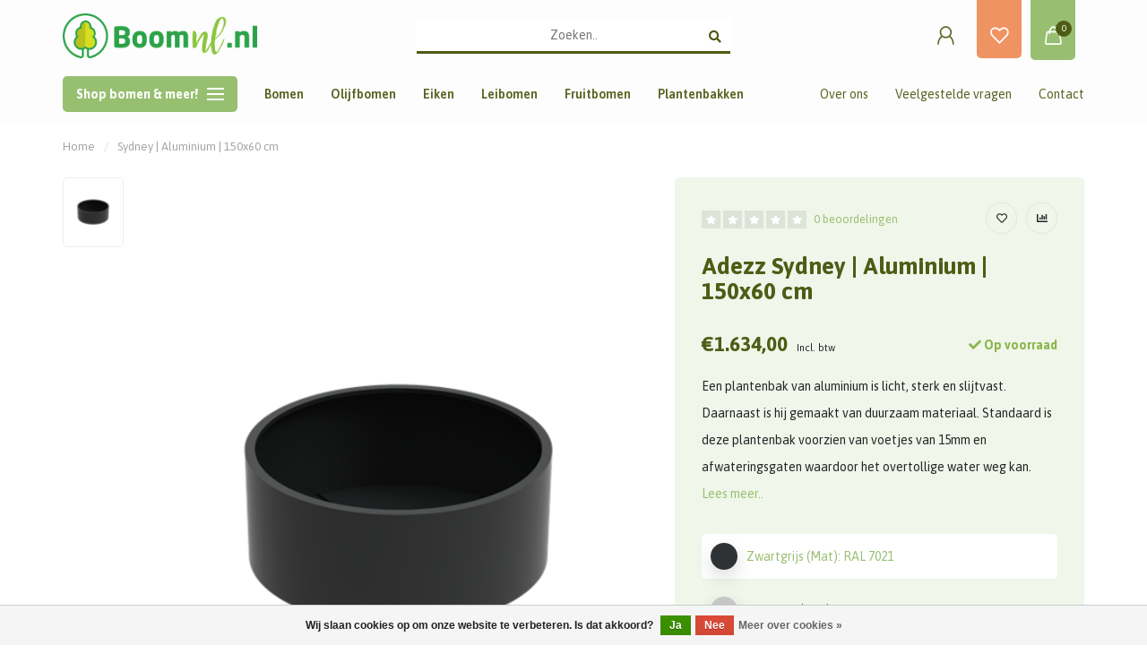

--- FILE ---
content_type: text/html;charset=utf-8
request_url: https://www.boomnl.nl/aluminium-sydney-1500x600-mm.html
body_size: 25572
content:
<!DOCTYPE html>
<html lang="nl">
  <head>

<!-- Google tag (gtag.js) -->
<script async src="https://www.googletagmanager.com/gtag/js?id=G-WBG0MZ5J5M"></script>
<script>
  window.dataLayer = window.dataLayer || [];
  function gtag(){dataLayer.push(arguments);}
  gtag('js', new Date());

  gtag('config', 'G-WBG0MZ5J5M');
</script>
    
        
    <meta charset="utf-8"/>
<!-- [START] 'blocks/head.rain' -->
<!--

  (c) 2008-2026 Lightspeed Netherlands B.V.
  http://www.lightspeedhq.com
  Generated: 19-01-2026 @ 09:30:26

-->
<link rel="canonical" href="https://www.boomnl.nl/aluminium-sydney-1500x600-mm.html"/>
<link rel="alternate" href="https://www.boomnl.nl/index.rss" type="application/rss+xml" title="Nieuwe producten"/>
<link href="https://cdn.webshopapp.com/assets/cookielaw.css?2025-02-20" rel="stylesheet" type="text/css"/>
<meta name="robots" content="noodp,noydir"/>
<meta property="og:url" content="https://www.boomnl.nl/aluminium-sydney-1500x600-mm.html?source=facebook"/>
<meta property="og:site_name" content="BoomNL"/>
<meta property="og:title" content="Aluminium plantenbak | Sydney | 1500x600 mm | bij BoomNL"/>
<meta property="og:description" content="Aluminium plantenbak | Sydney | 1500x600 mm. Een aluminium plantenbak is licht, sterk, slijtvast en van duurzaam materiaal gemaakt."/>
<meta property="og:image" content="https://cdn.webshopapp.com/shops/333923/files/400397387/adezz-sydney-aluminium-150x60-cm.jpg"/>
<script src="https://app.dmws.plus/shop-assets/333923/dmws-plus-loader.js?id=d31627d754bd00a0aef8db32d94654f4"></script>
<script>
<meta name="google-site-verification" content="CzCDgrC8oAh2eaUNZRqDnoUKPZZ22PqgCUvdzyjSJUU" />
</script>
<!--[if lt IE 9]>
<script src="https://cdn.webshopapp.com/assets/html5shiv.js?2025-02-20"></script>
<![endif]-->
<!-- [END] 'blocks/head.rain' -->
    
 <style>
          
        </style>
                  	    	    	    	    	    	         
        <title>Aluminium plantenbak | Sydney | 1500x600 mm | bij BoomNL - BoomNL</title>
    
    <meta name="description" content="Aluminium plantenbak | Sydney | 1500x600 mm. Een aluminium plantenbak is licht, sterk, slijtvast en van duurzaam materiaal gemaakt." />
    <meta name="keywords" content="Adezz, Sydney, |, Aluminium, |, 150x60, cm" />
    
        
    <meta http-equiv="X-UA-Compatible" content="IE=edge">
    <meta name="viewport" content="width=device-width, initial-scale=1.0, maximum-scale=1.0, user-scalable=0">
    <meta name="apple-mobile-web-app-capable" content="yes">
    <meta name="apple-mobile-web-app-status-bar-style" content="black">
    <meta name="facebook-domain-verification" content="b3zhxj8p0aqfslclftm4a43drhhwk8" />
    
        	        
		<link rel="preconnect" href="https://cdn.webshopapp.com/">
		<link rel="preconnect" href="https://assets.webshopapp.com">	
    		<link rel="preconnect" href="https://fonts.googleapis.com">
		<link rel="preconnect" href="https://fonts.gstatic.com" crossorigin>
		<link rel="dns-prefetch" href="https://fonts.googleapis.com">
		<link rel="dns-prefetch" href="https://fonts.gstatic.com" crossorigin>
    		<link rel="dns-prefetch" href="https://cdn.webshopapp.com/">
		<link rel="dns-prefetch" href="https://assets.webshopapp.com">	

    <link rel="shortcut icon" href="https://cdn.webshopapp.com/shops/333923/themes/179384/v/1251543/assets/favicon.ico?20220406152836" type="image/x-icon" />
    <script src="https://cdn.webshopapp.com/shops/333923/themes/179384/assets/jquery-1-12-4-min.js?20250925150743"></script>
    
    <script>!navigator.userAgent.match('MSIE 10.0;') || document.write('<script src="https://cdn.webshopapp.com/shops/333923/themes/179384/assets/proto-polyfill.js?20250925150743">\x3C/script>')</script>
    <script>if(navigator.userAgent.indexOf("MSIE ") > -1 || navigator.userAgent.indexOf("Trident/") > -1) { document.write('<script src="https://cdn.webshopapp.com/shops/333923/themes/179384/assets/intersection-observer-polyfill.js?20250925150743">\x3C/script>') }</script>
    
        <link href="//fonts.googleapis.com/css?family=Asap:400,300,600,700&amp;display=swap" rel="preload" as="style">
    <link href="//fonts.googleapis.com/css?family=Asap:400,300,600,700&amp;display=swap" rel="stylesheet">
        
    <link rel="preload" href="https://cdn.webshopapp.com/shops/333923/themes/179384/assets/fontawesome-5-min.css?20250925150743" as="style">
    <link rel="stylesheet" href="https://cdn.webshopapp.com/shops/333923/themes/179384/assets/fontawesome-5-min.css?20250925150743">
    
    <link rel="preload" href="https://cdn.webshopapp.com/shops/333923/themes/179384/assets/bootstrap-min.css?20250925150743" as="style">
    <link rel="stylesheet" href="https://cdn.webshopapp.com/shops/333923/themes/179384/assets/bootstrap-min.css?20250925150743">
    
    <link rel="preload" as="script" href="https://cdn.webshopapp.com/assets/gui.js?2025-02-20">
    <script src="https://cdn.webshopapp.com/assets/gui.js?2025-02-20"></script>
    
    <link rel="preload" as="script" href="https://cdn.webshopapp.com/assets/gui-responsive-2-0.js?2025-02-20">
    <script src="https://cdn.webshopapp.com/assets/gui-responsive-2-0.js?2025-02-20"></script>
    
        <link rel="stylesheet" href="https://cdn.webshopapp.com/shops/333923/themes/179384/assets/fancybox-3-5-7-min.css?20250925150743" />
        
    <link rel="preload" href="https://cdn.webshopapp.com/shops/333923/themes/179384/assets/style.css?20250925150743" as="style">
    <link rel="stylesheet" href="https://cdn.webshopapp.com/shops/333923/themes/179384/assets/style.css?20250925150743" />
    
    <!-- User defined styles -->
    <link rel="preload" href="https://cdn.webshopapp.com/shops/333923/themes/179384/assets/settings.css?20250925150743" as="style">
    <link rel="preload" href="https://cdn.webshopapp.com/shops/333923/themes/179384/assets/custom.css?20250925150743" as="style">
    <link rel="stylesheet" href="https://cdn.webshopapp.com/shops/333923/themes/179384/assets/settings.css?20250925150743" />
    <link rel="stylesheet" href="https://cdn.webshopapp.com/shops/333923/themes/179384/assets/custom.css?20250925150743" />
    
    <script>
   var productStorage = {};
   var theme = {};

  </script>    
    <link type="preload" src="https://cdn.webshopapp.com/shops/333923/themes/179384/assets/countdown-min.js?20250925150743" as="script">
    <link type="preload" src="https://cdn.webshopapp.com/shops/333923/themes/179384/assets/swiper-4-min.js?20250925150743" as="script">
    <link type="preload" src="https://cdn.webshopapp.com/shops/333923/themes/179384/assets/swiper-453.js?20250925150743" as="script">
    <link type="preload" src="https://cdn.webshopapp.com/shops/333923/themes/179384/assets/global.js?20250925150743" as="script">
    
            
      </head>
  <body class="layout-custom">
    
		<!-- Google Tag Manager (noscript) -->
<noscript><iframe src="https://www.googletagmanager.com/ns.html?id=GTM-PVX8684"
height="0" width="0" style="display:none;visibility:hidden"></iframe></noscript>
		<!-- End Google Tag Manager (noscript) -->    
    
    <div class="body-content"><div class="overlay"><i class="fa fa-times"></i></div><header><div id="header-holder"><div class="container"><div id="header-content"><div class="header-left"><div id="mobilenav" class="categories-button small mobile visible-sm visible-xs visible-xxs"><div class="nav-icon"><div class="bar1"></div><div class="bar3"></div></div><span>Menu</span></div><span id="mobilesearch" class="visible-xxs visible-xs visible-sm"><a href="https://www.boomnl.nl/"><i class="fa fa-search" aria-hidden="true"></i></a></span><a href="https://www.boomnl.nl/" class="logo hidden-sm hidden-xs hidden-xxs"><img class="logo" src="https://cdn.webshopapp.com/shops/333923/themes/179384/v/1251534/assets/logo.png?20220406152325" alt="Mooie mediterrane bomen en sfeervolle plantenbakken"></a></div><div class="header-center"><div class="search hidden-sm hidden-xs hidden-xxs"><form action="https://www.boomnl.nl/search/" class="searchform" method="get"><div class="search-holder"><input type="text" class="searchbox white" name="q" placeholder="Zoeken.." autocomplete="off"><i class="fa fa-search" aria-hidden="true"></i><i class="fa fa-times clearsearch" aria-hidden="true"></i></div></form><div class="searchcontent hidden-xs hidden-xxs"><div class="searchresults"></div><div class="more"><a href="#" class="search-viewall">Bekijk alle resultaten <span>(0)</span></a></div><div class="noresults">Geen producten gevonden</div></div></div><a href="https://www.boomnl.nl/" class="hidden-lg hidden-md hidden-xs hidden-xxs"><img class="logo" src="https://cdn.webshopapp.com/shops/333923/themes/179384/v/1251534/assets/logo.png?20220406152325" alt="Mooie mediterrane bomen en sfeervolle plantenbakken"></a><a href="https://www.boomnl.nl/" class="visible-xxs visible-xs"><img class="logo" src="https://cdn.webshopapp.com/shops/333923/themes/179384/v/1251542/assets/logo-mobile.png?20220406152650" alt="Mooie mediterrane bomen en sfeervolle plantenbakken"></a></div><div class="header-right text-right"><div class="user-actions hidden-sm hidden-xs hidden-xxs"><a href="https://www.boomnl.nl/account/" class="account header-link" data-fancy="fancy-account-holder" data-tooltip title="Mijn account" data-placement="bottom"><!-- <img src="https://cdn.webshopapp.com/shops/333923/themes/179384/assets/icon-user.svg?20250925150743" alt="My account" class="icon"> --><i class="nova-icon nova-icon-user"></i></a><a href="https://www.boomnl.nl/account/wishlist/" class="wishlist header-link" data-tooltip title="Verlanglijst" data-placement="bottom" data-fancy="fancy-account-holder"><i class="nova-icon nova-icon-heart"></i></a></div><a href="https://www.boomnl.nl/cart/" class="cart header-link" data-fancy="fancy-cart-holder"><div class="cart-icon"><i class="nova-icon nova-icon-shopping-bag"></i><span id="qty" class="highlight-bg cart-total-qty shopping-bag">0</span></div></a></div></div></div></div><div class="cf"></div><div class="subheader-holder hidden-sm hidden-xs hidden-xxs"><div class="container"><div class="subheader"><nav class="subheader-nav hidden-sm hidden-xs hidden-xxs"><div class="categories-button main">
          Shop bomen &amp; meer!
          <div class="nav-icon"><div class="bar1"></div><div class="bar2"></div><div class="bar3"></div></div></div><div class="nav-main-holder"><ul class="nav-main"><li class="nav-main-item"><a href="https://www.boomnl.nl/olijfbomen/" class="nav-main-item-name"><img src="https://cdn.webshopapp.com/shops/333923/files/405684935/35x35x1/image.jpg">
                                            Olijfbomen
            </a></li><li class="nav-main-item"><a href="https://www.boomnl.nl/eiken/" class="nav-main-item-name has-subs"><img src="https://cdn.webshopapp.com/shops/333923/files/405561933/35x35x1/image.jpg">
                                            Eiken
            </a><ul class="nav-main-sub fixed-width level-1"><li class="nav-main-item category-title"><h5>Eiken</h5></li><li class="nav-main-item"><a href="https://www.boomnl.nl/eiken/leischerm/" class="nav-sub-item-name">
              			Leischerm
            			</a></li><li class="nav-main-item"><a href="https://www.boomnl.nl/eiken/cilindervorm/" class="nav-sub-item-name">
              			Cilindervorm 
            			</a></li><li class="nav-main-item"><a href="https://www.boomnl.nl/eiken/pom-pom/" class="nav-sub-item-name">
              			Pom Pom
            			</a></li><li class="nav-main-item"><a href="https://www.boomnl.nl/eiken/wilde-vorm/" class="nav-sub-item-name">
              			Wilde vorm
            			</a></li><li class="nav-main-item"><a href="https://www.boomnl.nl/eiken/overige/" class="nav-sub-item-name">
              			Overige
            			</a></li></ul></li><li class="nav-main-item"><a href="https://www.boomnl.nl/leibomen/" class="nav-main-item-name has-subs"><img src="https://cdn.webshopapp.com/shops/333923/files/405562712/35x35x1/image.jpg">
                                            Leibomen
            </a><ul class="nav-main-sub fixed-width level-1"><li class="nav-main-item category-title"><h5>Leibomen</h5></li><li class="nav-main-item"><a href="https://www.boomnl.nl/leibomen/olijfwilg-elaeagnus-ebbingei/" class="nav-sub-item-name">
              			Olijfwilg - Elaeagnus ebbingei
            			</a></li><li class="nav-main-item"><a href="https://www.boomnl.nl/leibomen/red-robin-photinia-fraseri/" class="nav-sub-item-name">
              			Red Robin - Photinia Fraseri
            			</a></li><li class="nav-main-item"><a href="https://www.boomnl.nl/leibomen/overige/" class="nav-sub-item-name">
              			Overige
            			</a></li></ul></li><li class="nav-main-item"><a href="https://www.boomnl.nl/fruitbomen/" class="nav-main-item-name has-subs"><img src="https://cdn.webshopapp.com/shops/333923/files/405562308/35x35x1/image.jpg">
                                            Fruitbomen
            </a><ul class="nav-main-sub fixed-width level-1"><li class="nav-main-item category-title"><h5>Fruitbomen</h5></li><li class="nav-main-item"><a href="https://www.boomnl.nl/fruitbomen/vijgenbomen/" class="nav-sub-item-name">
              			Vijgenbomen
            			</a></li></ul></li><li class="nav-main-item"><a href="https://www.boomnl.nl/palmbomen/" class="nav-main-item-name"><img src="https://cdn.webshopapp.com/shops/333923/files/405588152/35x35x1/image.jpg">
                                            Palmbomen
            </a></li><li class="nav-main-item"><a href="https://www.boomnl.nl/specials/" class="nav-main-item-name"><img src="https://cdn.webshopapp.com/shops/333923/files/405562847/35x35x1/image.jpg">
                                            Specials
            </a></li><li class="nav-main-item"><a href="https://www.boomnl.nl/plantenbakken/" class="nav-main-item-name has-subs"><img src="https://cdn.webshopapp.com/shops/333923/files/405588838/35x35x1/image.jpg">
                                            Plantenbakken
            </a><ul class="nav-main-sub fixed-width level-1"><li class="nav-main-item category-title"><h5>Plantenbakken</h5></li><li class="nav-main-item"><a href="https://www.boomnl.nl/plantenbakken/aluminium/" class="nav-sub-item-name has-subs">
              			Aluminium
            			</a><ul class="nav-main-sub fixed-width level-2"><li class="nav-main-item category-title"><h5>Aluminium</h5></li><li class="nav-main-item"><a href="https://www.boomnl.nl/plantenbakken/aluminium/vierkant/" class="nav-sub-item-name">
                        Vierkant
                      </a></li><li class="nav-main-item"><a href="https://www.boomnl.nl/plantenbakken/aluminium/rechthoek/" class="nav-sub-item-name">
                        Rechthoek
                      </a></li><li class="nav-main-item"><a href="https://www.boomnl.nl/plantenbakken/aluminium/rond/" class="nav-sub-item-name">
                        Rond
                      </a></li><li class="nav-main-item"><a href="https://www.boomnl.nl/plantenbakken/aluminium/overig/" class="nav-sub-item-name">
                        Overig
                      </a></li></ul></li><li class="nav-main-item"><a href="https://www.boomnl.nl/plantenbakken/luca-lifestyle/" class="nav-sub-item-name has-subs">
              			Luca Lifestyle
            			</a><ul class="nav-main-sub fixed-width level-2"><li class="nav-main-item category-title"><h5>Luca Lifestyle</h5></li><li class="nav-main-item"><a href="https://www.boomnl.nl/plantenbakken/luca-lifestyle/plantenbakken/" class="nav-sub-item-name">
                        Plantenbakken
                      </a></li></ul></li><li class="nav-main-item"><a href="https://www.boomnl.nl/plantenbakken/cortenstaal/" class="nav-sub-item-name has-subs">
              			Cortenstaal
            			</a><ul class="nav-main-sub fixed-width level-2"><li class="nav-main-item category-title"><h5>Cortenstaal</h5></li><li class="nav-main-item"><a href="https://www.boomnl.nl/plantenbakken/cortenstaal/vierkant/" class="nav-sub-item-name">
                        Vierkant
                      </a></li><li class="nav-main-item"><a href="https://www.boomnl.nl/plantenbakken/cortenstaal/rechthoek/" class="nav-sub-item-name">
                        Rechthoek
                      </a></li><li class="nav-main-item"><a href="https://www.boomnl.nl/plantenbakken/cortenstaal/rond/" class="nav-sub-item-name">
                        Rond
                      </a></li><li class="nav-main-item"><a href="https://www.boomnl.nl/plantenbakken/cortenstaal/overig/" class="nav-sub-item-name">
                        Overig
                      </a></li><li class="nav-main-item"><a href="https://www.boomnl.nl/plantenbakken/cortenstaal/zonder-bodem/" class="nav-sub-item-name">
                        Zonder bodem
                      </a></li></ul></li><li class="nav-main-item"><a href="https://www.boomnl.nl/plantenbakken/verzinkt-staal/" class="nav-sub-item-name has-subs">
              			Verzinkt staal
            			</a><ul class="nav-main-sub fixed-width level-2"><li class="nav-main-item category-title"><h5>Verzinkt staal</h5></li><li class="nav-main-item"><a href="https://www.boomnl.nl/plantenbakken/verzinkt-staal/vierkant/" class="nav-sub-item-name">
                        Vierkant
                      </a></li><li class="nav-main-item"><a href="https://www.boomnl.nl/plantenbakken/verzinkt-staal/rechthoek/" class="nav-sub-item-name">
                        Rechthoek
                      </a></li><li class="nav-main-item"><a href="https://www.boomnl.nl/plantenbakken/verzinkt-staal/overig/" class="nav-sub-item-name">
                        Overig
                      </a></li><li class="nav-main-item"><a href="https://www.boomnl.nl/plantenbakken/verzinkt-staal/rond/" class="nav-sub-item-name">
                        Rond
                      </a></li></ul></li><li class="nav-main-item"><a href="https://www.boomnl.nl/plantenbakken/hardhout/" class="nav-sub-item-name has-subs">
              			Hardhout
            			</a><ul class="nav-main-sub fixed-width level-2"><li class="nav-main-item category-title"><h5>Hardhout</h5></li><li class="nav-main-item"><a href="https://www.boomnl.nl/plantenbakken/hardhout/vierkant/" class="nav-sub-item-name">
                        Vierkant
                      </a></li><li class="nav-main-item"><a href="https://www.boomnl.nl/plantenbakken/hardhout/rechthoek/" class="nav-sub-item-name">
                        Rechthoek
                      </a></li><li class="nav-main-item"><a href="https://www.boomnl.nl/plantenbakken/hardhout/overig/" class="nav-sub-item-name">
                        Overig
                      </a></li></ul></li><li class="nav-main-item"><a href="https://www.boomnl.nl/plantenbakken/polyester/" class="nav-sub-item-name has-subs">
              			Polyester
            			</a><ul class="nav-main-sub fixed-width level-2"><li class="nav-main-item category-title"><h5>Polyester</h5></li><li class="nav-main-item"><a href="https://www.boomnl.nl/plantenbakken/polyester/vierkant/" class="nav-sub-item-name">
                        Vierkant
                      </a></li><li class="nav-main-item"><a href="https://www.boomnl.nl/plantenbakken/polyester/rechthoek/" class="nav-sub-item-name">
                        Rechthoek
                      </a></li><li class="nav-main-item"><a href="https://www.boomnl.nl/plantenbakken/polyester/rond/" class="nav-sub-item-name">
                        Rond
                      </a></li><li class="nav-main-item"><a href="https://www.boomnl.nl/plantenbakken/polyester/overig/" class="nav-sub-item-name">
                        Overig
                      </a></li></ul></li><li class="nav-main-item"><a href="https://www.boomnl.nl/plantenbakken/hoogglans-polyester/" class="nav-sub-item-name has-subs">
              			Hoogglans polyester
            			</a><ul class="nav-main-sub fixed-width level-2"><li class="nav-main-item category-title"><h5>Hoogglans polyester</h5></li><li class="nav-main-item"><a href="https://www.boomnl.nl/plantenbakken/hoogglans-polyester/vierkant/" class="nav-sub-item-name">
                        Vierkant
                      </a></li><li class="nav-main-item"><a href="https://www.boomnl.nl/plantenbakken/hoogglans-polyester/rechthoek/" class="nav-sub-item-name">
                        Rechthoek
                      </a></li><li class="nav-main-item"><a href="https://www.boomnl.nl/plantenbakken/hoogglans-polyester/overig/" class="nav-sub-item-name">
                        Overig
                      </a></li></ul></li><li class="nav-main-item"><a href="https://www.boomnl.nl/plantenbakken/polymeer-beton/" class="nav-sub-item-name has-subs">
              			Polymeer Beton
            			</a><ul class="nav-main-sub fixed-width level-2"><li class="nav-main-item category-title"><h5>Polymeer Beton</h5></li><li class="nav-main-item"><a href="https://www.boomnl.nl/plantenbakken/polymeer-beton/vierkant/" class="nav-sub-item-name">
                        Vierkant
                      </a></li><li class="nav-main-item"><a href="https://www.boomnl.nl/plantenbakken/polymeer-beton/overig/" class="nav-sub-item-name">
                        Overig
                      </a></li><li class="nav-main-item"><a href="https://www.boomnl.nl/plantenbakken/polymeer-beton/rond/" class="nav-sub-item-name">
                        Rond
                      </a></li></ul></li><li class="nav-main-item"><a href="https://www.boomnl.nl/plantenbakken/accessoires/" class="nav-sub-item-name has-subs">
              			Accessoires
            			</a><ul class="nav-main-sub fixed-width level-2"><li class="nav-main-item category-title"><h5>Accessoires</h5></li><li class="nav-main-item"><a href="https://www.boomnl.nl/plantenbakken/accessoires/onderhoudsmiddelen/" class="nav-sub-item-name">
                        Onderhoudsmiddelen
                      </a></li><li class="nav-main-item"><a href="https://www.boomnl.nl/plantenbakken/accessoires/wielen/" class="nav-sub-item-name">
                        Wielen
                      </a></li><li class="nav-main-item"><a href="https://www.boomnl.nl/plantenbakken/accessoires/overlooppijp/" class="nav-sub-item-name">
                        Overlooppijp
                      </a></li></ul></li></ul></li><li class="nav-main-item"><a href="https://www.boomnl.nl/overig/" class="nav-main-item-name has-subs"><img src="https://cdn.webshopapp.com/shops/333923/files/405563000/35x35x1/image.jpg">
                                            Overig
            </a><ul class="nav-main-sub fixed-width level-1"><li class="nav-main-item category-title"><h5>Overig</h5></li><li class="nav-main-item"><a href="https://www.boomnl.nl/overig/winterhoezen/" class="nav-sub-item-name">
              			Winterhoezen
            			</a></li><li class="nav-main-item"><a href="https://www.boomnl.nl/overig/bemesting/" class="nav-sub-item-name">
              			Bemesting
            			</a></li><li class="nav-main-item"><a href="https://www.boomnl.nl/overig/vliesdoek/" class="nav-sub-item-name">
              			Vliesdoek
            			</a></li><li class="nav-main-item"><a href="https://www.boomnl.nl/overig/upsell/" class="nav-sub-item-name has-subs">
              			Upsell
            			</a><ul class="nav-main-sub fixed-width level-2"><li class="nav-main-item category-title"><h5>Upsell</h5></li><li class="nav-main-item"><a href="https://www.boomnl.nl/overig/upsell/olijfboom-klein/" class="nav-sub-item-name">
                        Olijfboom klein
                      </a></li><li class="nav-main-item"><a href="https://www.boomnl.nl/overig/upsell/olijfboom/" class="nav-sub-item-name">
                        Olijfboom
                      </a></li><li class="nav-main-item"><a href="https://www.boomnl.nl/overig/upsell/vijgenboom-klein/" class="nav-sub-item-name">
                        Vijgenboom klein
                      </a></li><li class="nav-main-item"><a href="https://www.boomnl.nl/overig/upsell/vijgenboom/" class="nav-sub-item-name">
                        Vijgenboom
                      </a></li><li class="nav-main-item"><a href="https://www.boomnl.nl/overig/upsell/steeneik-hoog/" class="nav-sub-item-name">
                        Steeneik hoog
                      </a></li><li class="nav-main-item"><a href="https://www.boomnl.nl/overig/upsell/steeneik-laag/" class="nav-sub-item-name">
                        Steeneik laag
                      </a></li><li class="nav-main-item"><a href="https://www.boomnl.nl/overig/upsell/specials-1/" class="nav-sub-item-name">
                        Specials 1
                      </a></li><li class="nav-main-item"><a href="https://www.boomnl.nl/overig/upsell/specials-2/" class="nav-sub-item-name">
                        Specials 2
                      </a></li><li class="nav-main-item"><a href="https://www.boomnl.nl/overig/upsell/palmen/" class="nav-sub-item-name">
                        Palmen
                      </a></li><li class="nav-main-item"><a href="https://www.boomnl.nl/overig/upsell/fruitbomen/" class="nav-sub-item-name">
                        Fruitbomen
                      </a></li><li class="nav-main-item"><a href="https://www.boomnl.nl/overig/upsell/leischermen-laag/" class="nav-sub-item-name">
                        Leischermen laag
                      </a></li><li class="nav-main-item"><a href="https://www.boomnl.nl/overig/upsell/leischermen-hoog/" class="nav-sub-item-name">
                        Leischermen hoog
                      </a></li><li class="nav-main-item"><a href="https://www.boomnl.nl/overig/upsell/kurkeik/" class="nav-sub-item-name">
                        Kurkeik
                      </a></li></ul></li></ul></li><li class="nav-main-item"><a href="https://www.boomnl.nl/blogs/blog/" class="nav-main-item-name"><img src="https://cdn.webshopapp.com/shops/333923/files/487903783/35x35x1/image.jpg">
                                		                              
              Blog
            </a></li></ul></div></nav><div class="subheader-links left hidden-sm hidden-xs hidden-xxs"><a href="https://www.boomnl.nl/catalog/" target="">Bomen</a><a href="https://www.boomnl.nl/olijfbomen/" target="">Olijfbomen</a><a href="https://www.boomnl.nl/eiken/" target="">Eiken</a><a href="https://www.boomnl.nl/leibomen/" target="">Leibomen</a><a href="https://www.boomnl.nl/fruitbomen/" target="">Fruitbomen</a><a href="https://www.boomnl.nl/plantenbakken/" target="">Plantenbakken</a></div><div class="subheader-links right hidden-sm hidden-xs hidden-xxs"><a href="https://www.boomnl.nl/service/about/" target="">Over ons</a><a href="https://www.boomnl.nl/service/" target="">Veelgestelde vragen</a><a href="https://www.boomnl.nl/service/" target="">Contact</a></div></div></div></div><div class="subnav-dimmed"></div></header><div class="breadcrumbs"><div class="container"><div class="row"><div class="col-md-12"><a href="https://www.boomnl.nl/" title="Home">Home</a><span><span class="seperator">/</span><a href="https://www.boomnl.nl/aluminium-sydney-1500x600-mm.html"><span>Sydney | Aluminium | 150x60 cm</span></a></span></div></div></div></div><div class="container productpage"><div class="content-box"><div class="row"><div class="col-md-1 hidden-sm hidden-xs hidden-xxs thumbs-holder vertical"><div class="thumbs vertical" style="margin-top:0;"><div class="swiper-container swiper-container-vert swiper-productthumbs" style="height:100%; width:100%;"><div class="swiper-wrapper"><div class="swiper-slide swiper-slide-vert active"><img src="https://cdn.webshopapp.com/shops/333923/files/400397387/65x75x1/adezz-sydney-aluminium-150x60-cm.jpg" alt="" class="img-responsive single-thumbnail"></div></div></div></div></div><div class="col-sm-6 productpage-left"><div class="row"><div class="col-md-12"><div class="product-image-holder" id="holder"><div class="swiper-container swiper-productimage product-image"><div class="swiper-wrapper"><div class="swiper-slide zoom" data-src="https://cdn.webshopapp.com/shops/333923/files/400397387/adezz-sydney-aluminium-150x60-cm.jpg" data-fancybox="product-images"><img height="750" width="650" src="https://cdn.webshopapp.com/shops/333923/files/400397387/600x800x1/adezz-sydney-aluminium-150x60-cm.jpg" class="img-responsive" data-src-zoom="https://cdn.webshopapp.com/shops/333923/files/400397387/adezz-sydney-aluminium-150x60-cm.jpg" alt="Adezz Sydney | Aluminium | 150x60 cm"></div></div></div><a href="https://www.boomnl.nl/account/wishlistAdd/133748288/?variant_id=264650928" class="mobile-wishlist visible-sm visible-xs visible-xxs"><i class="nova-icon nova-icon-heart"></i></a></div><div class="swiper-pagination swiper-pagination-image hidden-md hidden-lg"></div></div></div></div><div class="col-md-5 col-sm-6 productpage-right"><!-- start offer wrapper --><div class="offer-holder"><div class="row "><div class="col-md-12"><div class="title-appendix"><div class="wishlist text-right"><a href="https://www.boomnl.nl/account/wishlistAdd/133748288/?variant_id=264650928" class="margin-right-10" data-tooltip title="Aan verlanglijst toevoegen"><i class="far fa-heart"></i></a><a href="https://www.boomnl.nl/compare/add/264650928/" class="compare" data-tooltip title="Toevoegen om te vergelijken" data-compare="264650928"><i class="fas fa-chart-bar"></i></a></div><div class="reviewscore"><span class="stars"><i class="fa fa-star empty" aria-hidden="true"></i><i class="fa fa-star empty" aria-hidden="true"></i><i class="fa fa-star empty" aria-hidden="true"></i><i class="fa fa-star empty" aria-hidden="true"></i><i class="fa fa-star empty" aria-hidden="true"></i></span><a href="#reviews" data-scrollview-id="reviews" data-scrollview-offset="150" class="highlight-txt hidden-xxs hidden-xs hidden-sm">0 beoordelingen</a></div></div></div><div class="col-md-12 rowmargin15"><div class="product-title "><h1 class="">Adezz Sydney | Aluminium | 150x60 cm </h1></div><div class="product-price rowmargin"><div class="row"><div class="col-xs-6"><span class="price margin-right-10">€1.634,00</span><span class="price-strict">Incl. btw</span></div><div class="col-xs-6 text-right"><div class="stock"><div class="in-stock"><i class="fa fa-check"></i> Op voorraad</div></div></div></div></div></div></div><div class="row rowmargin15"><div class="col-md-12"><div class="product-description"><p>
              Een plantenbak van aluminium is licht, sterk en slijtvast. Daarnaast is hij gemaakt van duurzaam materiaal. Standaard is deze plantenbak voorzien van voetjes van 15mm en afwateringsgaten waardoor het overtollige water weg kan.
                            <a href="#information" data-scrollview-id="information" data-scrollview-offset="190">Lees meer..</a></p></div></div></div><form action="https://www.boomnl.nl/cart/add/264650928/" id="product_configure_form" method="post" class="form-product" data-url="https://www.boomnl.nl/cart/add/264650928/"><div class="row margin-top"><div class="col-md-12"><div class="row"><div class="col-md-12"><ul class="quick-select-variant pdp-quick-select"><li data-variant-id="264650928" class="custom-selected-variant"><a href="aluminium-sydney-1500x600-mm.html?id=264650928"><div class="variant-option"></div><span>Zwartgrijs (Mat): RAL 7021</span></a></li><li data-variant-id="267969660" class=""><a href="aluminium-sydney-1500x600-mm.html?id=267969660"><div class="variant-option"></div><span>Lichtgrijs (Mat):  RAL 7035</span></a></li><li data-variant-id="267969661" class=""><a href="aluminium-sydney-1500x600-mm.html?id=267969661"><div class="variant-option"></div><span>Verkeerswit (Mat): RAL 9016</span></a></li><li data-variant-id="267969662" class=""><a href="aluminium-sydney-1500x600-mm.html?id=267969662"><div class="variant-option"></div><span>Antracietgrijs (Mat): RAL 7016</span></a></li><li data-variant-id="267969663" class=""><a href="aluminium-sydney-1500x600-mm.html?id=267969663"><div class="variant-option"></div><span>Gitzwart  (Mat): RAL 9005</span></a></li><li data-variant-id="267969664" class=""><a href="aluminium-sydney-1500x600-mm.html?id=267969664"><div class="variant-option"></div><span>Zuiverwit (Mat): RAL 9010</span></a></li></ul></div></div><div class="productform variant-blocks has-color-picker"><input type="hidden" name="bundle_id" id="product_configure_bundle_id" value=""><div class="product-configure"><div class="product-configure-variants"  aria-label="Select an option of the product. This will reload the page to show the new option." role="region"><label for="product_configure_variants">Maak een keuze: <em aria-hidden="true">*</em></label><select name="variant" id="product_configure_variants" onchange="document.getElementById('product_configure_form').action = 'https://www.boomnl.nl/product/variants/133748288/'; document.getElementById('product_configure_form').submit();" aria-required="true"><option value="264650928" selected="selected">Zwartgrijs (Mat): RAL 7021 - €1.634,00</option><option value="267969660">Lichtgrijs (Mat):  RAL 7035 - €1.634,00</option><option value="267969661">Verkeerswit (Mat): RAL 9016 - €1.634,00</option><option value="267969662">Antracietgrijs (Mat): RAL 7016 - €1.634,00</option><option value="267969663">Gitzwart  (Mat): RAL 9005 - €1.634,00</option><option value="267969664">Zuiverwit (Mat): RAL 9010 - €1.634,00</option></select><div class="product-configure-clear"></div></div></div></div></div></div><div class="row"><div class="col-md-12 rowmargin"><div class="addtocart-holder"><div class="qty"><input type="text" name="quantity" class="quantity qty-fast" value="1"><span class="qtyadd"><i class="fa fa-caret-up"></i></span><span class="qtyminus"><i class="fa fa-caret-down"></i></span></div><div class="addtocart"><button type="submit" name="addtocart" class="btn-addtocart quick-cart button button-cta" data-vid="264650928" data-title="Sydney | Aluminium | 150x60 cm" data-variant="Zwartgrijs (Mat): RAL 7021" data-price="€1.634,00" data-image="https://cdn.webshopapp.com/shops/333923/files/400397387/600x800x1/image.jpg">
                Toevoegen aan winkelwagen <span class="icon-holder"><i class="nova-icon nova-icon-shopping-bag"></i></span></button></div></div></div></div></form></div><!-- end offer wrapper --><div class="row rowmargin visible-sm visible-xs visible-xxs"><div class="col-md-12"><div class="productpage-usps"><ul><li><img src="https://cdn.webshopapp.com/shops/333923/files/402532262/usp1.svg" class="uspimg"><h4>Handgeselecteerde voorraad</h4></li><li><img src="https://cdn.webshopapp.com/shops/333923/files/402532261/usp2.svg" class="uspimg"><h4>Advies van groenspecialisten</h4></li><li class="seperator"></li><li><img src="https://cdn.webshopapp.com/shops/333923/files/402532259/usp3.svg" class="uspimg"><h4>Eigen kwekerij in Spanje</h4></li><li class="hallmark-usp"><a href="https://www.kiyoh.com/reviews/1046677/boomnl_nl" target="_blank" class="usp-wrap"><img src="https://cdn.webshopapp.com/shops/333923/themes/179384/v/2291332/assets/hallmark.png?20240416141826" alt="" class="uspimg" ><div><h4>Wij scoren een 9.3!</h4>70+ beoordelingen</div></a></li></ul></div></div></div></div></div><div class="row margin-top-50  hidden-sm hidden-xs hidden-xxs"><div class="col-md-12"><div class="usps-slider-holder footer-usps" style="width:100%;"><div class="swiper-container usps-header"><div class="swiper-wrapper"><div class="swiper-slide usp-block"><div><img src="https://cdn.webshopapp.com/shops/333923/files/402532262/usp1.svg" class="uspimg">Handgeselecteerde voorraad
          </div></div><div class="swiper-slide usp-block"><div><img src="https://cdn.webshopapp.com/shops/333923/files/402532261/usp2.svg" class="uspimg"> Advies van groenspecialisten
          </div></div><div class="swiper-slide usp-block"><div><img src="https://cdn.webshopapp.com/shops/333923/files/402532259/usp3.svg" class="uspimg"> Eigen kwekerij in Spanje
          </div></div><div class="swiper-slide usp-block"><div><a href="https://www.kiyoh.com/reviews/1046677/boomnl_nl" target="_blank" class="usp-wrap"><img src="https://cdn.webshopapp.com/shops/333923/themes/179384/v/2291332/assets/hallmark.png?20240416141826" alt="" class="uspimg"><div><strong>Wij scoren een 9.3!</strong><br>70+ beoordelingen</div></a></div></div></div></div></div></div></div><div class="row margin-top-50 product-details"><div class="col-md-7 info-left"><!--<div class="product-details-nav hidden-xxs hidden-xs hidden-sm"><a href="#information" class="button-txt" data-scrollview-id="information" data-scrollview-offset="190">Beschrijving</a><a href="#specifications" class="button-txt" data-scrollview-id="specifications" data-scrollview-offset="150">Specificaties</a><a href="#reviews" class="button-txt" data-scrollview-id="reviews" data-scrollview-offset="150">Reviews</a></div>--><div class="product-info active" id="information"><h4 class="block-title ">
		      Productomschrijving
    		</h4><div class="content block-content active"><p><strong>Waarom zou u een plantenbak van aluminium kopen?</strong><br />Een plantenbak van aluminium is licht, sterk en slijtvast. Daarnaast is hij gemaakt van duurzaam materiaal. Standaard is deze plantenbak voorzien van voetjes van 15mm en afwateringsgaten waardoor het overtollige water weg kan. De standaard kleuren zijn: RAL 7021, 7035, 9010. Verder zijn bijna alle andere RAL kleuren mogelijk (hiervoor worden opstartkosten in rekening gebracht en dit heeft een levertijd van +/- 3 weken).</p><p>Deze ronde plantenbak heeft een afmeting van 1500*600mm.</p><p><strong>Onderhoudsadvies voor uw plantenbak van aluminium:</strong></p><ul><li>Zorg voor goede afwatering zodat er geen water in de plantenbak blijft staan.</li><li>Reinig de plantenbak een keer per jaar. Bij voorkeur met ALU cleaner.</li></ul><table class="productTBL"><tbody><tr><td width="50%">Afmetingen</td><td width="50%">1500x600 mm</td></tr><tr><td>Gewicht</td><td>39 kg</td></tr></tbody></table></div></div><div class="embed-specs-holder" id="specifications"><h4 class="block-title">Specificaties</h4><div class="block-content"><div class="specs"><div class="spec-holder"><div class="row"><div class="col-xs-5 spec-name">
              Artikelnummer
          </div><div class="col-xs-7 spec-value">
            4987
          </div></div></div></div></div></div></div><div class="col-md-5 info-right"><div class="related-products active static-products-holder dynamic-related"data-related-json="https://www.boomnl.nl/plantenbakken/aluminium/rond/page1.ajax?sort=popular"><h4 class="block-title">Gerelateerde producten</h4><div class="products-holder block-content active"><div class="swiper-container swiper-related-products"><div class="swiper-wrapper"></div><div class="button-holder"><div class="swiper-related-prev"><i class="fas fa-chevron-left"></i></div><div class="swiper-related-next"><i class="fas fa-chevron-right"></i></div></div></div></div></div></div></div><div class="gray-bg questions margin-top"><div class="container"><div class="row"><div class="col-12 info-blok"><b><p class="fw-bold faq-title">Advies</p></b><p class="">Door onze jarenlange ervaring kunnen wij uw adviseren welke bomen passen bij  uw wensen. Door onze hoveniers-achtergrond geven wij u het juiste advies, zodat u tevreden bent en blijft met de door u gekozen bomen. Dat geldt ook voor alles  op het gebied van onderhoud en verzorging van bomen.</p></div></div></div><div class="container"><strong><p class="fw-bold faq-title">Veelgestelde vragen</p></strong><details><summary class="faq-summary">Hoe en wanneer kan ik bestellen?</summary><div>Het hele jaar door kunt u alle artikelen bij ons bestellen. Via de website kunt u  een bestelling plaatsen. Maar u mag uw bestelling ook via de email, app of  telefonisch doorgeven, <a href="/cdn-cgi/l/email-protection" class="__cf_email__" data-cfemail="aec7c0c8c1eeccc1c1c3c0c280c0c2">[email&#160;protected]</a> of 0683821316. Wij hebben dan wel uw  NAW gegevens nodig en uw emailadres. Wij maken dan een factuur, die via de  email wordt verstuurd. Op afstand een boom bestellen blijft lastig. U kunt altijd  om foto’s vragen van de betreffende boom die u graag zou willen hebben. Zo  kunt u ook op afstand kiezen. Bel of app dan met 0683821316.</div></details><details><summary class="faq-summary">Kan ik de bomen komen bekijken? </summary><div>We verkopen de meeste bomen via onze webshop. U kunt onze mediterraanse  bomen ook komen bewonderen en zelf uitkiezen. Onze boomkwekerij zit aan de  Stationsstraat 7 in Rhoon. Bijna elke boom staat hier op voorraad. Door de week  kunt u op afspraak langskomen tussen 08:00-17:00 Elke zaterdag zijn wij  doorlopend geopend van 10:00-16:00 en kunt u zonder afspraak langskomen.  Mocht u niet in de gelegenheid zijn om binnen dit tijdsbestek langs te komen, laat het ons weten. In overleg is veel mogelijk. Zondag zijn wij gesloten.</div></details><details><summary class="faq-summary">Kan BoomNL de bomen bij mij aanplanten?</summary><div>Dat kan!</div></details><details><summary class="faq-summary">Wat kost het bezorgen van een boom?</summary><div>De bezorgtarieven voor de bomen (en aanverwante artikelen) door heel  Nederland bedragen €49,95. Bestellingen boven een bedrag van €750,- worden  gratis bezorgd, dit geldt alleen voor de bomen die handzaam zijn. Dat wil zeggen, bomen die met de hand gemakkelijk te vervoeren en of te tillen zijn. Bekijk  de verzenden &amp; retourneren-pagina. De vermelde prijzen op de website zijn exclusief verzendkosten. Kleinere  bestellingen, zoals planten, planthoezen en meststoftabletten, worden met  PostNL verzonden. Dan wordt het tarief van PostNL gehanteerd. Afhankelijk van  de grote van het pakket is het bedrag €6,95 of €13,95.</div></details><details><summary class="faq-summary">Wanneer en hoe wordt er bezorgd? </summary><div>Dit gaat altijd in overleg met u. Bomen hebben bij ons een levertijd van ongeveer een week. Zodra wij weten wanneer er bezorgd gaat worden, hoort u dat van  ons. Dit is uiterlijk een dag van tevoren. Als u niet thuis bent, is dat geen  probleem. Dan zetten we de bestelling gewoon in uw tuin neer. Sommige bomen, meestal de wat kleinere, leveren we zelf via een bus. Voor de wat grotere bomen  en bestellingen en voor de langere afstanden hebben wij een transporteur. Hij  rijdt al jaren voor ons en heeft veel ervaring met het transporteren van bomen. U  kunt natuurlijk ook altijd zelf uw boom ophalen op onze boomkwekerij. Wij  kunnen u dan helpen met het laden van uw auto, bus of aanhangwagen. Uw  geleverde boom kan, als u deze nog niet gelijk plant, gewoon in de geleverde pot blijven zitten. Houdt er dan wel erg in, dat u hem water geeft. Plantenbakken die op voorraad zijn, kunnen binnen 3 werkdagen geleverd  worden. Deze komen altijd rechtstreeks bij onze leverancier vandaan. Maatwerk  plantenbakken of afwijkende kleuren hebben een levertijd van +/- 5 weken.</div></details><details><summary class="faq-summary">Hoe moet ik een retour aanmelden?</summary><div>Het kan wel eens voorkomen dat u een bestelling retour wilt sturen. U heeft 14  dagen om uw product retour te sturen. U krijgt dan 75% van het volledige  orderbedrag inclusief verzendkosten gecrediteerd. De verzendkosten voor retour  naar de webwinkel zijn voor eigen rekening.</div></details><details><summary class="faq-summary">Kan ik een product ruilen?</summary><div>Wilt u uw product ruilen? Dat is helemaal geen probleem. U kunt hiervoor contact met ons opnemen, dit kan via  <a href="/cdn-cgi/l/email-protection" class="__cf_email__" data-cfemail="6900070f06290b0606040705470705">[email&#160;protected]</a>. Wel draagt u zelf de kosten voor de  terugzending van het product.</div></details><details><summary class="faq-summary">Heb ik garantie op mijn product?</summary><div>Garantie  Al onze bomen komen van gespecialiseerde kwekers in Italie en Spanje. Het  leveren van goede kwaliteit bomen vinden wij van BoomNL erg belangrijk. Wij  bieden op onze bomen dan ook een garantie van twee maanden onder  voorbehoud van de volgende voorwaarden.  De bomen zijn levend materiaal. Daardoor kan het voorkomen dat de  bomen niet helemaal gelijk zijn aan elkaar als het gaat om grootte, vorm  en kleur. BoomNL kan hiervoor niet verantwoordelijk worden gesteld.  Het is belangrijk om jouw bomen op tijd tegen uitdroging en vorstschade te beschermen. BoomNL kan niet verantwoordelijk worden gesteld voor  uitdroging, vorst-en windschade aan bomen en materialen.  Heeft u de bomen bij ons aangeschaft via een hovenier, dan is het  belangrijk dat de hovenier contact met ons opneemt Om in aanmerking te komen voor garantie is het belangrijk dat u de boom  op de juiste manier aanplant en onderhoud</div></details><details><summary class="faq-summary">Wat als ik niet tevreden ben?</summary><div>Bij BoomNL gaan we voor tevreden klanten. Dit betekent dat we proberen alles  zo duidelijk mogelijk te omschrijven en op de foto’s zo duidelijk mogelijk het  product weergeven. Mocht er toch iets tegenvallen of is er iets anders dan u had  verwacht? Neem dan contact met ons op, en zullen we samen zoeken naar een  passende oplossing voor uw probleem. </div></details><details><summary class="faq-summary">Hoe kan ik het beste een boom aanplanten?</summary><div>Het aanplanten van een boom vereist wat voorbereiding en zorg om ervoor te  zorgen dat het groeit en gedijt in zijn nieuwe omgeving. Hieronder vind je enkele  tips voor het aanplanten. Kies de juiste locatie: graag een locatie met voldoende zonlicht en goede  afwatering. Zorg ervoor dat je de boom niet plant in een te natte  omgeving, aangezien dit wortelrot kan veroorzaken. Kies ook een locatie  met voldoende ruimte voor de boom om te groeien. Graaf het plantgat: Graaf een gat dat twee keer zo groot is als de kluit van  de boom en zorg ervoor dat de bodem van het gat losgemaakt is om de  wortels gemakkelijk te laten doordringen. Meng de uitgegraven grond met  wat compost of andere organische meststoffen om de bodem te verrijken. Plaats de boom in het midden van het gat en zorg ervoor dat de bovenkant van de kluit gelijk ligt met de grond. Vul het gat vervolgens aan met de  uitgegraven grond en druk deze lichtjes aan om de wortels stevig te laten  zitten. Geef de boom voldoende water om ervoor te zorgen dat de wortels  goed vochtig blijven. Zorg dat u uw pas geplante boom regelmatig water geeft tijdens de eerste  paar jaar van zijn groei, vooral tijdens droge periodes. Snoei de boom in  het vroege voorjaar om de vorm en grootte te behouden en eventuele  beschadigde takken te verwijderen.</div></details></div><div class="container"><div class="row"><div class="col-lg-6 info-blok"><b><p class="fw-bold faq-title">Wie zijn wij?</p></b><p class="">BoomNL is een initiatief van jonge ondernemers die opgegroeid zijn in de wereld  van tuinen, bomen en planten. Wij importeren mediterraanse bomen naar  Nederland waar wij een mediterraanse boomkwekerij hebben in Rhoon. Wij weten als geen ander welke trends en ontwikkelingen... <u><a href="/service/about/">Lees verder</a></u></p></div><div class="col-lg-6 info-blok d-flex"><div><b><p class="fw-bold faq-title">Contact opnemen?</p></b><div class="contact-item"><i class="fa fa-phone"></i><a href="tel:010-5011151" class="c-inherit">010 - 5011151</a></div><div class="contact-item"><i class="fab fa-whatsapp"></i><a href="https://api.whatsapp.com/send?phone=06-83821316" target="_blank" class="c-inherit">06 - 83 82 13 16</a></div><div class="contact-item"><i class="fa fa-envelope"></i><a href="/cdn-cgi/l/email-protection#442d2a222b04262b2b292a286a2a28" class="c-inherit"><span class="__cf_email__" data-cfemail="6b02050d042b090404060507450507">[email&#160;protected]</span></a></div></div><div><img class="contact-image-faq" src="https://cdn.webshopapp.com/shops/333923/files/455262860/subbanner-1-image-2-kopie.png"></div></div></div></div></div></div></div><div class="productpage fancy-modal specs-modal-holder"><div class="specs-modal rounded"><div class="x"></div><h4 style="margin-bottom:15px;">Specificaties</h4><div class="specs"><div class="spec-holder"><div class="row"><div class="col-xs-5 spec-name">
              Artikelnummer
          </div><div class="col-xs-7 spec-value">
            4987
          </div></div></div></div></div></div><div class="fancy-box fancy-review-holder"><div class="fancy-review"><div class="container"><div class="row"><div class="col-md-12"><h4>Beoordeel Adezz Sydney | Aluminium | 150x60 cm</h4><p>Een plantenbak van aluminium is licht, sterk en slijtvast. Daarnaast is hij gemaakt van duurzaam mat..</p></div><div class="col-md-12 margin-top"><form action="https://www.boomnl.nl/account/reviewPost/133748288/" method="post" id="form_add_review"><input type="hidden" name="key" value="61f57a30e9e6a122aaece8f4900590e9"><label for="score">Score</label><select class="fancy-select" name="score" id="score"><option value="1">1 Ster</option><option value="2">2 Ster(ren)</option><option value="3">3 Ster(ren)</option><option value="4">4 Ster(ren)</option><option value="5" selected>5 Ster(ren)</option></select><label for="review_name" class="margin-top-half">Naam</label><input type="text" name="name" placeholder="Naam"><label for="review" class="margin-top-half">Beschrijving</label><textarea id="review" class="" name="review" placeholder="Beoordelen" style="width:100%;"></textarea><button type="submit" class="button"><i class="fa fa-edit"></i> Toevoegen</button></form></div></div></div></div></div><template id="upsell-product-template"><li class="product rowmargin15"><div class="full-title">#FULL_TITLE#</div><div class="product-flex"><div class="left"><div class="product-title">#VARIANT_LIST#</div></div><div class="middle"><div class="price-incl">&euro; <span data-price="#PRICE_INCL#">#PRODUCT_PRICE#</span></div></div><div class="right"><div class="input-container"><div class="qty input"><input type="text" class="upsell-amount" name="amount" value="0"><span class="qtyadd" data-direction="up"><i class="fa fa-caret-up"></i></span><span class="qtyminus" data-direction="down"><i class="fa fa-caret-down"></i></span></div></div></div></div></li></template><!-- [START] 'blocks/body.rain' --><script data-cfasync="false" src="/cdn-cgi/scripts/5c5dd728/cloudflare-static/email-decode.min.js"></script><script>
(function () {
  var s = document.createElement('script');
  s.type = 'text/javascript';
  s.async = true;
  s.src = 'https://www.boomnl.nl/services/stats/pageview.js?product=133748288&hash=e0bf';
  ( document.getElementsByTagName('head')[0] || document.getElementsByTagName('body')[0] ).appendChild(s);
})();
</script><!-- Global site tag (gtag.js) - Google Analytics --><script async src="https://www.googletagmanager.com/gtag/js?id=G-KW7ZPRWVSN"></script><script>
    window.dataLayer = window.dataLayer || [];
    function gtag(){dataLayer.push(arguments);}

        gtag('consent', 'default', {"ad_storage":"denied","ad_user_data":"denied","ad_personalization":"denied","analytics_storage":"denied","region":["AT","BE","BG","CH","GB","HR","CY","CZ","DK","EE","FI","FR","DE","EL","HU","IE","IT","LV","LT","LU","MT","NL","PL","PT","RO","SK","SI","ES","SE","IS","LI","NO","CA-QC"]});
    
    gtag('js', new Date());
    gtag('config', 'G-KW7ZPRWVSN', {
        'currency': 'EUR',
                'country': 'NL'
    });

        gtag('event', 'view_item', {"items":[{"item_id":264650928,"item_name":"Aluminium | Sydney | 1500x600 mm","currency":"EUR","item_brand":"Adezz","item_variant":"Zwartgrijs (Mat): RAL 7021","price":1634,"quantity":1,"item_category":"Plantenbakken","item_category2":"Aluminium","item_category3":"Rond"}],"currency":"EUR","value":1634});
    </script><script>
(function () {
  var s = document.createElement('script');
  s.type = 'text/javascript';
  s.async = true;
  s.src = 'https://chimpstatic.com/mcjs-connected/js/users/52679d3de516b6cbde7efbb1a/38d39ca80b1ffdf20ef2ece2a.js';
  ( document.getElementsByTagName('head')[0] || document.getElementsByTagName('body')[0] ).appendChild(s);
})();
</script><div class="wsa-cookielaw">
            Wij slaan cookies op om onze website te verbeteren. Is dat akkoord?
      <a href="https://www.boomnl.nl/cookielaw/optIn/" class="wsa-cookielaw-button wsa-cookielaw-button-green" rel="nofollow" title="Ja">Ja</a><a href="https://www.boomnl.nl/cookielaw/optOut/" class="wsa-cookielaw-button wsa-cookielaw-button-red" rel="nofollow" title="Nee">Nee</a><a href="https://www.boomnl.nl/service/privacy-policy/" class="wsa-cookielaw-link" rel="nofollow" title="Meer over cookies">Meer over cookies &raquo;</a></div><!-- [END] 'blocks/body.rain' --><div class="footer-usp-wrap"><div class="container"><div class="usps-slider-holder footer-usps" style="width:100%;"><div class="swiper-container usps-header"><div class="swiper-wrapper"><div class="swiper-slide usp-block"><div><img src="https://cdn.webshopapp.com/shops/333923/files/402532262/usp1.svg" class="uspimg">Handgeselecteerde voorraad
          </div></div><div class="swiper-slide usp-block"><div><img src="https://cdn.webshopapp.com/shops/333923/files/402532261/usp2.svg" class="uspimg"> Advies van groenspecialisten
          </div></div><div class="swiper-slide usp-block"><div><img src="https://cdn.webshopapp.com/shops/333923/files/402532259/usp3.svg" class="uspimg"> Eigen kwekerij in Spanje
          </div></div><div class="swiper-slide usp-block"><div><a href="https://www.kiyoh.com/reviews/1046677/boomnl_nl" target="_blank" class="usp-wrap"><img src="https://cdn.webshopapp.com/shops/333923/themes/179384/v/2291332/assets/hallmark.png?20240416141826" alt="" class="uspimg"><div><strong>Wij scoren een 9.3!</strong><br>70+ beoordelingen</div></a></div></div></div></div></div></div></div><div class="newsletter gray-bg"><h3><i class="fa fa-paper-plane" aria-hidden="true"></i> Altijd op de hoogte zijn over onze groene bomen?
        </h3><div class="newsletter-sub">Meld je aan voor de nieuwsbrief!</div><form action="https://www.boomnl.nl/account/newsletter/" method="post" id="form-newsletter"><input type="hidden" name="key" value="61f57a30e9e6a122aaece8f4900590e9" /><div class="input"><input type="email" name="email" id="emailaddress" value="" placeholder="E-mailadres" /></div><span class="submit button-bg" onclick="$('#form-newsletter').submit();"><i class="fa fa-envelope"></i> Abonneer</span></form></div><footer class=""><div class="container footer"><div class="row"><div class="col-md-3 col-sm-6 company-info rowmargin p-compact"><img src="https://cdn.webshopapp.com/shops/333923/themes/179384/v/1251613/assets/logo-footer.png?20220406154049" class="footer-logo" alt="BoomNL"><p class="info"><i class="fas fa-map-marker-alt"></i> Stationsstraat 7<br>
          3161 EB Rhoon<br></p><p class="info"><i class="fa fa-phone"></i><a href="tel:010 - 5011151">010 - 5011151</a></p><p class="info"><i class="fab fa-whatsapp"></i><a href="https://wa.me/31683821316">06 - 83 82 13 16</a></p><p class="info"><i class="fa fa-envelope"></i><a href="/cdn-cgi/l/email-protection#d3babdb5bc93b1bcbcbebdbffdbdbf"><span class="__cf_email__" data-cfemail="b5dcdbd3daf5d7dadad8dbd99bdbd9">[email&#160;protected]</span></a></p><div class="socials"><ul><li><a href="https://nl-nl.facebook.com/Boomnl-461884907575259/" target="_blank" class="social-fb"><i class="fab fa-facebook-f"></i></a></li><li><a href="https://www.instagram.com/boomnl.nl/" target="_blank" class="social-insta"><i class="fab fa-instagram" aria-hidden="true"></i></a></li><li><a href="https://nl.pinterest.com/boomnlnederland/_created/" target="_blank" class="social-pinterest"><i class="fab fa-pinterest-p" aria-hidden="true"></i></a></li></ul></div></div><div class="visible-sm"><div class="cf"></div></div><div class="col-md-3 col-sm-6 rowmargin"><h3>Klantenservice</h3><ul><li><a href="https://www.boomnl.nl/service/about/" title="Over ons">Over ons</a></li><li><a href="https://www.boomnl.nl/service/general-terms-conditions/" title="Algemene voorwaarden">Algemene voorwaarden</a></li><li><a href="https://www.boomnl.nl/service/disclaimer/" title="Klachten">Klachten</a></li><li><a href="https://www.boomnl.nl/service/privacy-policy/" title="Privacy Policy">Privacy Policy</a></li><li><a href="https://www.boomnl.nl/service/payment-methods/" title="Betaalmethoden">Betaalmethoden</a></li><li><a href="https://www.boomnl.nl/service/shipping-returns/" title="Verzenden &amp; retourneren">Verzenden &amp; retourneren</a></li><li><a href="https://www.boomnl.nl/service/" title="Klantenservice">Klantenservice</a></li></ul></div><div class="col-md-3 col-sm-6 rowmargin"><h3>Onze bomen</h3><ul><li><a href="https://www.boomnl.nl/olijfbomen/" title="Olijfbomen">Olijfbomen</a></li><li><a href="https://www.boomnl.nl/" title="Kurkeiken">Kurkeiken</a></li><li><a href="https://www.boomnl.nl/fruitbomen/" title="Fruitbomen">Fruitbomen</a></li><li><a href="https://www.boomnl.nl/fruitbomen/vijgenbomen/" title="Vijgenbomen">Vijgenbomen</a></li><li><a href="https://www.boomnl.nl/palmbomen/" title="Palmbomen">Palmbomen</a></li><li><a href="https://www.boomnl.nl/eiken/" title="Steeneiken">Steeneiken</a></li><li><a href="https://www.boomnl.nl/leibomen/" title="Leibomen">Leibomen</a></li></ul></div><div class="col-md-3 col-sm-6 rowmargin"><h3>Snel naar</h3><ul><li><a href="https://www.boomnl.nl/zakelijk/" title="Zakelijk">Zakelijk</a></li><li><a href="https://www.boomnl.nl/boom-uitzoeken-op-locatie" title="Onze locatie">Onze locatie</a></li><li><a href="https://www.boomnl.nl/eigen-kwekerij/" title="Eigen kwekerij">Eigen kwekerij</a></li><li><a href="https://www.boomnl.nl/mediterrane-bomen/" title="Mediterrane bomen">Mediterrane bomen</a></li><li><a href="https://www.boomnl.nl/wintergroene-bomen/" title="Wintergroene bomen">Wintergroene bomen</a></li><li><a href="https://www.boomnl.nl/plantenbakken/" title="Plantenbakken">Plantenbakken</a></li></ul></div></div></div><div class="footer-bottom gray-bg"><div class="payment-icons-holder"><a target="_blank" href="https://www.boomnl.nl/service/payment-methods/" title="Factuur" class="payment-icons light icon-payment-invoice"></a></div><div class="copyright"><p>
      © Copyright 2026 BoomNL
  	</p></div></div><style>
.text-center {
    text-align: center !important;
}
    
.growwwCopyright {
  	background: #fff;
    padding-top: 15px;
    padding-bottom: 5px;
}   
.growww-logo svg path {
    fill: #000;
}  
</style><div class="growwwCopyright text-center"><a class="growww-logo mt-2 mt-sm-0" href="https://growww.nl/?utm_source=Eigen%20websites&utm_medium=Footer&utm_campaign=Footer" target="_blank"><svg class="svg-logo" viewBox="0 0 229.035 20.273"><g id="Laag_1-2" transform="translate(0.003)"><g class="svg-logo__text"><path id="Path_336" data-name="Path 336" d="M48.195,5.636a10.078,10.078,0,0,0-3.721-4.1A9.639,9.639,0,0,0,39.243,0a10.439,10.439,0,0,0-5.6,1.584,9.617,9.617,0,0,0-3.733,4.273,9.433,9.433,0,0,0-.921,4.089,10.732,10.732,0,0,0,1.068,4.727,10.1,10.1,0,0,0,8.988,5.6H39.1A10.153,10.153,0,0,0,48.207,5.636Zm-5.919,8.227a1.475,1.475,0,0,1-2.087,0l-1.167-1.154-1.167,1.154a1.728,1.728,0,0,1-2.444-2.444l1.154-1.167L35.387,9.087a1.475,1.475,0,0,1,0-2.087h0a1.471,1.471,0,0,1,.9-.43l5.292-.491h.307a.5.5,0,0,1,.233.049.381.381,0,0,1,.209.086.547.547,0,0,1,.147.074A.038.038,0,0,1,42.5,6.3a.715.715,0,0,1,.184.135l.135.135s.1.123.135.184a.124.124,0,0,1,.012.037,1.294,1.294,0,0,1,.086.135c.025.074.049.135.074.209a1.3,1.3,0,0,1,.049.233,1.284,1.284,0,0,1,0,.307l-.5,5.292a1.408,1.408,0,0,1-.43.9Z" transform="translate(6.608)"></path><path id="Path_337" data-name="Path 337" d="M124.161.29v19.9H123.08V.29Z" transform="translate(28.053 0.066)"></path><path id="Path_338" data-name="Path 338" d="M135.38,8.059a2.68,2.68,0,0,1-1.388-.356,2.4,2.4,0,0,1-.921-1.019,3.634,3.634,0,0,1-.332-1.621,3.524,3.524,0,0,1,.332-1.6,2.613,2.613,0,0,1,.921-1.068,2.616,2.616,0,0,1,2.775.061,2.429,2.429,0,0,1,.884,1.191,3.716,3.716,0,0,1,.184,1.67h-4.015a2.366,2.366,0,0,0,.246,1.068,1.457,1.457,0,0,0,.565.589,1.628,1.628,0,0,0,.774.172,1.336,1.336,0,0,0,.958-.332,2.3,2.3,0,0,0,.528-.761l.995.356a2.716,2.716,0,0,1-.565.909,2.3,2.3,0,0,1-.847.553,3.092,3.092,0,0,1-1.093.184Zm1.363-3.6a1.664,1.664,0,0,0-.2-.847,1.458,1.458,0,0,0-.516-.54,1.422,1.422,0,0,0-1.707.233,1.814,1.814,0,0,0-.491,1.142h2.9Z" transform="translate(30.254 0.463)"></path><path id="Path_339" data-name="Path 339" d="M138,4.567V3.45h3.315V4.567Z" transform="translate(31.453 0.786)"></path><path id="Path_340" data-name="Path 340" d="M144.515,8.059a2.839,2.839,0,0,1-1.461-.368,2.527,2.527,0,0,1-.97-1.056,3.437,3.437,0,0,1-.344-1.6,3.285,3.285,0,0,1,.356-1.559,2.587,2.587,0,0,1,.982-1.068A2.661,2.661,0,0,1,144.5,2.03a2.709,2.709,0,0,1,1.117.221,2.27,2.27,0,0,1,.823.6,2.555,2.555,0,0,1,.467.835l-1.007.344a1.7,1.7,0,0,0-.5-.774,1.336,1.336,0,0,0-.9-.295,1.491,1.491,0,0,0-.823.233,1.635,1.635,0,0,0-.589.712,2.707,2.707,0,0,0-.221,1.142,2.981,2.981,0,0,0,.209,1.154,1.511,1.511,0,0,0,.577.7,1.611,1.611,0,0,0,.835.233,1.351,1.351,0,0,0,.982-.344,2.15,2.15,0,0,0,.54-.884l1.019.356a2.742,2.742,0,0,1-.945,1.314,2.512,2.512,0,0,1-1.584.491Z" transform="translate(32.306 0.463)"></path><path id="Path_341" data-name="Path 341" d="M149.434,8.059a2.532,2.532,0,0,1-1.375-.393,2.789,2.789,0,0,1-.982-1.081,3.326,3.326,0,0,1-.356-1.535,3.377,3.377,0,0,1,.356-1.547,2.67,2.67,0,0,1,.97-1.081,2.6,2.6,0,0,1,1.388-.393,2.573,2.573,0,0,1,1.388.393,2.669,2.669,0,0,1,.97,1.081,3.371,3.371,0,0,1,.344,1.547,3.326,3.326,0,0,1-.356,1.535,2.848,2.848,0,0,1-.97,1.081,2.532,2.532,0,0,1-1.375.393Zm0-.921a1.409,1.409,0,0,0,.823-.233,1.565,1.565,0,0,0,.553-.688,2.843,2.843,0,0,0,.2-1.142,3.012,3.012,0,0,0-.2-1.167,1.572,1.572,0,0,0-.553-.712,1.435,1.435,0,0,0-.823-.233,1.475,1.475,0,0,0-.835.233,1.572,1.572,0,0,0-.553.712,2.97,2.97,0,0,0-.2,1.167,2.8,2.8,0,0,0,.2,1.142,1.5,1.5,0,0,0,.553.688A1.547,1.547,0,0,0,149.434,7.138Z" transform="translate(33.441 0.463)"></path><path id="Path_342" data-name="Path 342" d="M152.31,7.9V2.2h1.044v.86a2.266,2.266,0,0,1,.368-.479,1.755,1.755,0,0,1,.565-.381,2.01,2.01,0,0,1,.8-.16,1.846,1.846,0,0,1,1.768,1.191,2.052,2.052,0,0,1,.688-.835,1.97,1.97,0,0,1,1.228-.344,2.266,2.266,0,0,1,1.081.233,1.618,1.618,0,0,1,.675.7,2.623,2.623,0,0,1,.233,1.142V7.909h-1.093V4.422a1.592,1.592,0,0,0-.307-1.093,1.164,1.164,0,0,0-.884-.344,1.135,1.135,0,0,0-.933.368,1.747,1.747,0,0,0-.381.823,6.481,6.481,0,0,0-.086,1.031V7.9h-1.056V4.41a1.591,1.591,0,0,0-.319-1.093,1.174,1.174,0,0,0-.9-.344,1.141,1.141,0,0,0-.921.368,1.768,1.768,0,0,0-.393.823A6.477,6.477,0,0,0,153.4,5.2V7.885h-1.081Z" transform="translate(34.715 0.465)"></path><path id="Path_343" data-name="Path 343" d="M160.64,7.9V2.2h1.044v.86a2.267,2.267,0,0,1,.368-.479,1.755,1.755,0,0,1,.565-.381,2.01,2.01,0,0,1,.8-.16,1.846,1.846,0,0,1,1.768,1.191,2.052,2.052,0,0,1,.688-.835,1.97,1.97,0,0,1,1.228-.344,2.266,2.266,0,0,1,1.081.233,1.618,1.618,0,0,1,.675.7,2.623,2.623,0,0,1,.233,1.142V7.909H168V4.422a1.592,1.592,0,0,0-.307-1.093,1.164,1.164,0,0,0-.884-.344,1.135,1.135,0,0,0-.933.368,1.747,1.747,0,0,0-.381.823,6.48,6.48,0,0,0-.086,1.031V7.9h-1.056V4.41a1.591,1.591,0,0,0-.319-1.093,1.174,1.174,0,0,0-.9-.344,1.141,1.141,0,0,0-.921.368,1.768,1.768,0,0,0-.393.823,6.48,6.48,0,0,0-.086,1.031V7.885h-1.081Z" transform="translate(36.613 0.465)"></path><path id="Path_344" data-name="Path 344" d="M171.26,8.059a2.68,2.68,0,0,1-1.388-.356,2.4,2.4,0,0,1-.921-1.019,3.634,3.634,0,0,1-.332-1.621,3.524,3.524,0,0,1,.332-1.6,2.613,2.613,0,0,1,.921-1.068,2.616,2.616,0,0,1,2.775.061,2.429,2.429,0,0,1,.884,1.191,3.716,3.716,0,0,1,.184,1.67H169.7a2.366,2.366,0,0,0,.246,1.068,1.457,1.457,0,0,0,.565.589,1.628,1.628,0,0,0,.774.172,1.336,1.336,0,0,0,.958-.332,2.3,2.3,0,0,0,.528-.761l.995.356a2.716,2.716,0,0,1-.565.909,2.3,2.3,0,0,1-.847.553,3.092,3.092,0,0,1-1.093.184Zm1.363-3.6a1.664,1.664,0,0,0-.2-.847,1.458,1.458,0,0,0-.516-.54,1.422,1.422,0,0,0-1.707.233,1.814,1.814,0,0,0-.491,1.142h2.9Z" transform="translate(38.432 0.463)"></path><path id="Path_345" data-name="Path 345" d="M174.012,7.883v-5.7h1.056v1.2a2.506,2.506,0,0,1,.675-.884,1.817,1.817,0,0,1,1.216-.405,2.077,2.077,0,0,1,.528.061V3.267c-.246-.025-.454-.049-.614-.049a1.638,1.638,0,0,0-1.363.54,2.5,2.5,0,0,0-.43,1.572V7.9H174Z" transform="translate(39.658 0.479)"></path><path id="Path_346" data-name="Path 346" d="M180.105,8.059a2.839,2.839,0,0,1-1.461-.368,2.527,2.527,0,0,1-.97-1.056,3.437,3.437,0,0,1-.344-1.6,3.285,3.285,0,0,1,.356-1.559,2.587,2.587,0,0,1,.982-1.068,2.661,2.661,0,0,1,1.424-.381,2.709,2.709,0,0,1,1.117.221,2.27,2.27,0,0,1,.823.6,2.555,2.555,0,0,1,.467.835l-1.007.344a1.7,1.7,0,0,0-.5-.774,1.336,1.336,0,0,0-.9-.295,1.491,1.491,0,0,0-.823.233,1.635,1.635,0,0,0-.589.712,2.707,2.707,0,0,0-.221,1.142,2.981,2.981,0,0,0,.209,1.154,1.512,1.512,0,0,0,.577.7,1.611,1.611,0,0,0,.835.233,1.351,1.351,0,0,0,.982-.344,2.15,2.15,0,0,0,.54-.884l1.019.356a2.742,2.742,0,0,1-.946,1.314,2.512,2.512,0,0,1-1.584.491Z" transform="translate(40.417 0.463)"></path><path id="Path_347" data-name="Path 347" d="M184.97,8.059a2.68,2.68,0,0,1-1.388-.356,2.4,2.4,0,0,1-.921-1.019,3.634,3.634,0,0,1-.332-1.621,3.524,3.524,0,0,1,.332-1.6,2.613,2.613,0,0,1,.921-1.068,2.616,2.616,0,0,1,2.775.061,2.429,2.429,0,0,1,.884,1.191,3.716,3.716,0,0,1,.184,1.67h-4.015a2.366,2.366,0,0,0,.246,1.068,1.457,1.457,0,0,0,.565.589,1.628,1.628,0,0,0,.774.172,1.336,1.336,0,0,0,.958-.332,2.3,2.3,0,0,0,.528-.761l.995.356a2.716,2.716,0,0,1-.565.909,2.3,2.3,0,0,1-.847.553,3.092,3.092,0,0,1-1.093.184Zm1.363-3.6a1.664,1.664,0,0,0-.2-.847,1.458,1.458,0,0,0-.516-.54,1.422,1.422,0,0,0-1.707.233,1.814,1.814,0,0,0-.491,1.142h2.9Z" transform="translate(41.557 0.463)"></path><path id="Path_348" data-name="Path 348" d="M135.358,16.324a3.328,3.328,0,0,1-1.412-.282,2.065,2.065,0,0,1-1.216-1.94,2.218,2.218,0,0,1,.368-1.265,3.313,3.313,0,0,1,1.093-.982,4,4,0,0,1-.491-1.866,2.213,2.213,0,0,1,.258-1.093,1.745,1.745,0,0,1,.7-.7,2.12,2.12,0,0,1,1.019-.246,2.066,2.066,0,0,1,1.007.233,1.529,1.529,0,0,1,.651.626,1.734,1.734,0,0,1,.233.86,2.049,2.049,0,0,1-.209.933,2.322,2.322,0,0,1-.651.761,9.44,9.44,0,0,1-1.2.774,1.062,1.062,0,0,1,.086.123c.025.037.061.086.086.123.16.221.344.43.528.639a8.558,8.558,0,0,0,1.24,1.117,6.585,6.585,0,0,0,.393-.835,6.23,6.23,0,0,0,.27-.933l1.019.319a7.4,7.4,0,0,1-.344,1.081,5.243,5.243,0,0,1-.479.945,9.733,9.733,0,0,0,1.437.712l-.368.9a6.324,6.324,0,0,1-.847-.368q-.424-.221-.847-.479a2.925,2.925,0,0,1-1.019.639,3.576,3.576,0,0,1-1.277.221Zm.074-.933a2,2,0,0,0,.724-.135,2.137,2.137,0,0,0,.626-.393,7.653,7.653,0,0,1-.761-.626,8.14,8.14,0,0,1-.7-.737c-.111-.123-.344-.405-.688-.86a2.11,2.11,0,0,0-.589.6,1.358,1.358,0,0,0-.221.737,1.3,1.3,0,0,0,.2.712,1.411,1.411,0,0,0,.565.5,1.854,1.854,0,0,0,.835.184Zm-.025-4.261a2.736,2.736,0,0,0,.872-.724,1.329,1.329,0,0,0,.246-.749.889.889,0,0,0-.221-.6.825.825,0,0,0-.663-.258.854.854,0,0,0-.7.307,1.362,1.362,0,0,0-.246.847,3.266,3.266,0,0,0,.332,1.375l.381-.221Z" transform="translate(30.252 1.812)"></path><path id="Path_349" data-name="Path 349" d="M142.816,15.7l-1.866-5.71h1.13l.81,2.652c.074.258.147.479.209.675s.111.381.16.528.086.282.123.393.061.209.086.295q.074-.313.553-1.842l.823-2.714h1.265l.9,2.972c.061.221.123.417.172.6s.1.344.147.479c.025.1.061.2.086.27s.049.16.061.221c.1-.282.295-.921.6-1.916l.823-2.628h1.142l-1.928,5.71h-1.277L146,12.939c-.086-.307-.172-.577-.246-.81s-.135-.43-.184-.589a1.9,1.9,0,0,1-.061-.209,1.257,1.257,0,0,1-.049-.172c.025-.1-.147.491-.553,1.756l-.86,2.763h-1.216Z" transform="translate(32.126 2.275)"></path><path id="Path_350" data-name="Path 350" d="M151.59,15.889a2.68,2.68,0,0,1-1.388-.356,2.4,2.4,0,0,1-.921-1.019,3.634,3.634,0,0,1-.332-1.621,3.524,3.524,0,0,1,.332-1.6,2.613,2.613,0,0,1,.921-1.068,2.449,2.449,0,0,1,3.659,1.252,3.715,3.715,0,0,1,.184,1.67h-4.015a2.366,2.366,0,0,0,.246,1.068,1.457,1.457,0,0,0,.565.589,1.628,1.628,0,0,0,.774.172,1.336,1.336,0,0,0,.958-.332,2.3,2.3,0,0,0,.528-.761l.995.356a2.716,2.716,0,0,1-.565.909,2.3,2.3,0,0,1-.847.553,3.092,3.092,0,0,1-1.093.184Zm1.363-3.61a1.664,1.664,0,0,0-.2-.847,1.458,1.458,0,0,0-.516-.54,1.422,1.422,0,0,0-1.707.233,1.814,1.814,0,0,0-.491,1.142h2.9Z" transform="translate(33.949 2.247)"></path><path id="Path_351" data-name="Path 351" d="M157.238,16.295A2.078,2.078,0,0,1,156.1,16a2.225,2.225,0,0,1-.712-.724v.86H154.34V8.08h1.081v3.2a2.145,2.145,0,0,1,.688-.724,2.225,2.225,0,0,1,2.333.074,2.446,2.446,0,0,1,.823,1.044,4.045,4.045,0,0,1,.295,1.609,3.983,3.983,0,0,1-.295,1.6,2.485,2.485,0,0,1-.823,1.056,2.052,2.052,0,0,1-1.2.368Zm-.307-.921a1.343,1.343,0,0,0,1.338-.884,3.067,3.067,0,0,0,.2-1.216,3.332,3.332,0,0,0-.184-1.216,1.288,1.288,0,0,0-.54-.663,1.586,1.586,0,0,0-.81-.2,1.463,1.463,0,0,0-.823.233,1.52,1.52,0,0,0-.553.7,2.906,2.906,0,0,0-.2,1.154,2.947,2.947,0,0,0,.2,1.154,1.572,1.572,0,0,0,.553.712,1.4,1.4,0,0,0,.81.233Z" transform="translate(35.177 1.842)"></path><path id="Path_352" data-name="Path 352" d="M161.877,15.889a3.479,3.479,0,0,1-1.142-.184,2.3,2.3,0,0,1-.9-.553,1.728,1.728,0,0,1-.479-.9l1.019-.332a1.432,1.432,0,0,0,.258.553,1.224,1.224,0,0,0,.479.381,1.734,1.734,0,0,0,.749.147,1.715,1.715,0,0,0,.909-.209.708.708,0,0,0,.086-1.117,1.634,1.634,0,0,0-.8-.307l-.688-.123a3.98,3.98,0,0,1-.933-.295,1.612,1.612,0,0,1-.626-.516,1.41,1.41,0,0,1-.233-.847,1.525,1.525,0,0,1,.282-.9,1.875,1.875,0,0,1,.786-.614,2.962,2.962,0,0,1,2.64.2,2.048,2.048,0,0,1,.774,1.031l-.958.368a1.5,1.5,0,0,0-.246-.454,1.286,1.286,0,0,0-.442-.356,1.478,1.478,0,0,0-.7-.147,1.314,1.314,0,0,0-.823.221.681.681,0,0,0-.282.54.57.57,0,0,0,.2.467,1.881,1.881,0,0,0,.761.27l.675.123a3.949,3.949,0,0,1,1.338.553,1.349,1.349,0,0,1,.589,1.216,1.577,1.577,0,0,1-.27.933,1.77,1.77,0,0,1-.8.614,3.175,3.175,0,0,1-1.252.221Z" transform="translate(36.322 2.247)"></path><path id="Path_353" data-name="Path 353" d="M164.41,9.369V8.08h1.154V9.369Zm.037,6.766v-5.71h1.093v5.71h-1.093Z" transform="translate(37.473 1.842)"></path><path id="Path_354" data-name="Path 354" d="M168.988,16.03a1.746,1.746,0,0,1-.8-.16.935.935,0,0,1-.479-.467,1.659,1.659,0,0,1-.16-.786v-3.4h-1.3v-.9h1.3V8.54h1.081v1.78h1.547v.9h-1.547v3.315a.621.621,0,0,0,.135.43.549.549,0,0,0,.43.135h1.191v.933h-1.4Z" transform="translate(37.892 1.946)"></path><path id="Path_355" data-name="Path 355" d="M172.86,15.889a2.68,2.68,0,0,1-1.388-.356,2.4,2.4,0,0,1-.921-1.019,3.634,3.634,0,0,1-.332-1.621,3.524,3.524,0,0,1,.332-1.6,2.613,2.613,0,0,1,.921-1.068,2.449,2.449,0,0,1,3.659,1.252,3.716,3.716,0,0,1,.184,1.67H171.3a2.366,2.366,0,0,0,.246,1.068,1.457,1.457,0,0,0,.565.589,1.628,1.628,0,0,0,.774.172,1.336,1.336,0,0,0,.958-.332,2.3,2.3,0,0,0,.528-.761l.995.356a2.716,2.716,0,0,1-.565.909,2.3,2.3,0,0,1-.847.553,3.092,3.092,0,0,1-1.093.184Zm1.363-3.61a1.664,1.664,0,0,0-.2-.847,1.458,1.458,0,0,0-.516-.54,1.422,1.422,0,0,0-1.707.233,1.814,1.814,0,0,0-.491,1.142h2.9Z" transform="translate(38.797 2.247)"></path><path id="Path_356" data-name="Path 356" d="M177.677,15.889a3.479,3.479,0,0,1-1.142-.184,2.3,2.3,0,0,1-.9-.553,1.728,1.728,0,0,1-.479-.9l1.019-.332a1.432,1.432,0,0,0,.258.553,1.224,1.224,0,0,0,.479.381,1.734,1.734,0,0,0,.749.147,1.715,1.715,0,0,0,.909-.209.708.708,0,0,0,.086-1.117,1.634,1.634,0,0,0-.8-.307l-.688-.123a3.981,3.981,0,0,1-.933-.295,1.612,1.612,0,0,1-.626-.516,1.41,1.41,0,0,1-.233-.847,1.525,1.525,0,0,1,.282-.9,1.875,1.875,0,0,1,.786-.614,2.962,2.962,0,0,1,2.64.2,2.048,2.048,0,0,1,.774,1.031l-.958.368a1.5,1.5,0,0,0-.246-.454,1.286,1.286,0,0,0-.442-.356,1.478,1.478,0,0,0-.7-.147,1.314,1.314,0,0,0-.823.221.681.681,0,0,0-.282.54.57.57,0,0,0,.2.467,1.881,1.881,0,0,0,.761.27l.675.123a3.949,3.949,0,0,1,1.338.553,1.349,1.349,0,0,1,.589,1.216,1.577,1.577,0,0,1-.27.933,1.77,1.77,0,0,1-.8.614,3.175,3.175,0,0,1-1.252.221Z" transform="translate(39.923 2.247)"></path><path id="Path_357" data-name="Path 357" d="M53.329,19.778a2.4,2.4,0,0,1-2.284-1.719l-.025-.074L45.679,3.975a4.02,4.02,0,0,1-.319-1.338A2.167,2.167,0,0,1,45.925,1.2,2.49,2.49,0,0,1,47.791.352h.1c.786,0,1.891.233,2.726,2.223l3.156,7.576L56.46,2.268V2.219A2.44,2.44,0,0,1,58.83.34h.135a2.535,2.535,0,0,1,2.48,1.977v.049l2.787,7.969,3.242-8.2A2.7,2.7,0,0,1,70,.34a2.577,2.577,0,0,1,.909.16,2.744,2.744,0,0,1,.921.565,2.305,2.305,0,0,1,.7,1.744A4.493,4.493,0,0,1,72.2,4.122l-5,13.556c-.688,1.879-1.744,2.1-2.48,2.1h0a2.458,2.458,0,0,1-2.444-1.916v-.049L59,8.26l-3.156,9.48c-.6,1.805-1.621,2.038-2.431,2.038H53.3Z" transform="translate(10.339 0.077)"></path></g><path id="Path_358" data-name="Path 358" d="M76.629,19.778a2.4,2.4,0,0,1-2.284-1.719l-.025-.074L68.979,3.975a4.092,4.092,0,0,1-.319-1.338A2.167,2.167,0,0,1,69.225,1.2,2.49,2.49,0,0,1,71.091.352h.1c.8,0,1.891.233,2.726,2.223l3.168,7.576,2.689-7.883V2.219A2.44,2.44,0,0,1,82.143.34h.135a2.535,2.535,0,0,1,2.48,1.977v.049l2.787,7.969,3.242-8.2A2.7,2.7,0,0,1,93.317.34a2.577,2.577,0,0,1,.909.16,2.744,2.744,0,0,1,.921.565,2.305,2.305,0,0,1,.7,1.744,4.493,4.493,0,0,1-.332,1.314l-5,13.556c-.7,1.879-1.744,2.1-2.48,2.1h0a2.458,2.458,0,0,1-2.444-1.916v-.049L82.314,8.26l-3.156,9.48c-.6,1.805-1.621,2.038-2.431,2.038h-.111Z" transform="translate(15.65 0.077)"></path><path id="Path_359" data-name="Path 359" d="M99.929,19.83a2.4,2.4,0,0,1-2.284-1.719l-.025-.074L92.292,4.027a4.117,4.117,0,0,1-.332-1.338,2.167,2.167,0,0,1,.565-1.437A2.49,2.49,0,0,1,94.391.4h.1c.8,0,1.891.233,2.726,2.223l3.168,7.564,2.689-7.883V2.259A2.44,2.44,0,0,1,105.443.38h.135a2.525,2.525,0,0,1,2.48,1.977v.049l2.787,7.969,3.242-8.2A2.7,2.7,0,0,1,116.617.38a2.577,2.577,0,0,1,.909.16,2.744,2.744,0,0,1,.921.565,2.305,2.305,0,0,1,.7,1.744,4.493,4.493,0,0,1-.332,1.314l-5,13.556c-.688,1.879-1.744,2.1-2.48,2.1h0a2.458,2.458,0,0,1-2.444-1.916v-.049L105.614,8.3l-3.156,9.48c-.6,1.805-1.621,2.038-2.431,2.038h-.111Z" transform="translate(20.96 0.087)"></path><path id="Path_360" data-name="Path 360" d="M18.874,11.739v2.137a4.391,4.391,0,0,1-.749,2.468,8.012,8.012,0,0,1-1.94,1.866A13.71,13.71,0,0,1,14.367,19.3a.368.368,0,0,0-.1.049c-.221.1-.454.2-.688.282a.662.662,0,0,0-.123.037c-.221.086-.454.147-.675.221a.648.648,0,0,0-.147.037l-.663.147a1.356,1.356,0,0,0-.2.037,5.232,5.232,0,0,1-.614.074c-.074,0-.147.025-.233.025-.209.025-.43.025-.663.037h-.172c-.295,0-.577-.012-.86-.037H9.173c-.258-.025-.528-.049-.786-.1A.182.182,0,0,1,8.3,20.1c-.258-.049-.5-.1-.761-.16a.175.175,0,0,1-.074-.025c-.258-.074-.5-.147-.749-.233a.094.094,0,0,1-.061-.025,7.982,7.982,0,0,1-.749-.307.074.074,0,0,1-.049-.012,11.606,11.606,0,0,1-1.51-.86c-.246-.172-.467-.344-.688-.528a10.287,10.287,0,0,1-2.689-3.5,10.136,10.136,0,0,1,.553-9.688,9.628,9.628,0,0,1,4.1-3.7A10.146,10.146,0,0,1,10.143,0a10.011,10.011,0,0,1,5.4,1.559l.049.025.049.025A2.986,2.986,0,0,1,17.3,4.1a2.43,2.43,0,0,1-.749,1.744,2.5,2.5,0,0,1-1.744.761A6.5,6.5,0,0,1,12.7,5.8a5.806,5.806,0,0,0-2.64-.7A4.649,4.649,0,0,0,6.57,6.618a4.836,4.836,0,0,0-1.388,3.5,4.9,4.9,0,0,0,1.449,3.549,4.824,4.824,0,0,0,2.935,1.424h.012c.135,0,.258.012.393.025H10.2a2.577,2.577,0,0,0,.442-.037h.012a3.229,3.229,0,0,0,.688-.123,5.294,5.294,0,0,0,1.523-.675,6.973,6.973,0,0,0,.737-.614v-.012H11.985a2.563,2.563,0,0,1-2.579-2.542,2.5,2.5,0,0,1,.761-1.793,2.585,2.585,0,0,1,1.805-.737H15.73a3.129,3.129,0,0,1,3.131,3.131Z"></path><path id="Path_361" data-name="Path 361" d="M19.041,19.8a2.2,2.2,0,0,1-1.78-.884,3.919,3.919,0,0,1-.675-2.345L16.45,3.594C16.426,1.457,17.42.524,19.778.5l4.4-.049a6.06,6.06,0,0,1,3.512,1.056A6.525,6.525,0,0,1,30.117,4.33a6.909,6.909,0,0,1,.6,2.665,7.017,7.017,0,0,1-1.94,4.74l-.5.528,2.051,3.217a3.227,3.227,0,0,1,.553,1.756,2.305,2.305,0,0,1-.7,1.744,2.463,2.463,0,0,1-1.744.724h-.2A2.187,2.187,0,0,1,26.31,18.6L21.6,12.263l.061,4.949a2.535,2.535,0,0,1-.688,1.842,2.321,2.321,0,0,1-1.658.749h-.258Z" transform="translate(3.75 0.103)"></path><path id="Path_363" data-name="Path 363" d="M48.195,5.636a10.078,10.078,0,0,0-3.721-4.1A9.639,9.639,0,0,0,39.243,0a10.439,10.439,0,0,0-5.6,1.584,9.617,9.617,0,0,0-3.733,4.273,9.433,9.433,0,0,0-.921,4.089,10.732,10.732,0,0,0,1.068,4.727,10.1,10.1,0,0,0,8.988,5.6H39.1A10.153,10.153,0,0,0,48.207,5.636Zm-5.919,8.227a1.475,1.475,0,0,1-2.087,0l-1.167-1.154-1.167,1.154a1.728,1.728,0,0,1-2.444-2.444l1.154-1.167L35.387,9.087a1.475,1.475,0,0,1,0-2.087h0a1.471,1.471,0,0,1,.9-.43l5.292-.491h.307a.5.5,0,0,1,.233.049.381.381,0,0,1,.209.086.547.547,0,0,1,.147.074A.038.038,0,0,1,42.5,6.3a.715.715,0,0,1,.184.135l.135.135s.1.123.135.184a.124.124,0,0,1,.012.037,1.294,1.294,0,0,1,.086.135c.025.074.049.135.074.209a1.3,1.3,0,0,1,.049.233,1.284,1.284,0,0,1,0,.307l-.5,5.292a1.408,1.408,0,0,1-.43.9Z" transform="translate(6.608)"></path><path id="Path_364" data-name="Path 364" d="M53.329,19.778a2.4,2.4,0,0,1-2.284-1.719l-.025-.074L45.679,3.975a4.02,4.02,0,0,1-.319-1.338A2.167,2.167,0,0,1,45.925,1.2,2.49,2.49,0,0,1,47.791.352h.1c.786,0,1.891.233,2.726,2.223l3.156,7.576L56.46,2.268V2.219A2.44,2.44,0,0,1,58.83.34h.135a2.535,2.535,0,0,1,2.48,1.977v.049l2.787,7.969,3.242-8.2A2.7,2.7,0,0,1,70,.34a2.577,2.577,0,0,1,.909.16,2.744,2.744,0,0,1,.921.565,2.305,2.305,0,0,1,.7,1.744A4.493,4.493,0,0,1,72.2,4.122l-5,13.556c-.688,1.879-1.744,2.1-2.48,2.1h0a2.458,2.458,0,0,1-2.444-1.916v-.049L59,8.26l-3.156,9.48c-.6,1.805-1.621,2.038-2.431,2.038H53.3Z" transform="translate(10.339 0.077)"></path><path id="Path_365" data-name="Path 365" d="M76.629,19.778a2.4,2.4,0,0,1-2.284-1.719l-.025-.074L68.979,3.975a4.092,4.092,0,0,1-.319-1.338A2.167,2.167,0,0,1,69.225,1.2,2.49,2.49,0,0,1,71.091.352h.1c.8,0,1.891.233,2.726,2.223l3.168,7.576,2.689-7.883V2.219A2.44,2.44,0,0,1,82.143.34h.135a2.535,2.535,0,0,1,2.48,1.977v.049l2.787,7.969,3.242-8.2A2.7,2.7,0,0,1,93.317.34a2.577,2.577,0,0,1,.909.16,2.744,2.744,0,0,1,.921.565,2.305,2.305,0,0,1,.7,1.744,4.493,4.493,0,0,1-.332,1.314l-5,13.556c-.7,1.879-1.744,2.1-2.48,2.1h0a2.458,2.458,0,0,1-2.444-1.916v-.049L82.314,8.26l-3.156,9.48c-.6,1.805-1.621,2.038-2.431,2.038h-.111Z" transform="translate(15.649 0.077)"></path><path id="Path_366" data-name="Path 366" d="M99.929,19.83a2.4,2.4,0,0,1-2.284-1.719l-.025-.074L92.292,4.027a4.117,4.117,0,0,1-.332-1.338,2.167,2.167,0,0,1,.565-1.437A2.49,2.49,0,0,1,94.391.4h.1c.8,0,1.891.233,2.726,2.223l3.168,7.564,2.689-7.883V2.259A2.44,2.44,0,0,1,105.443.38h.135a2.525,2.525,0,0,1,2.48,1.977v.049l2.787,7.969,3.242-8.2A2.7,2.7,0,0,1,116.617.38a2.577,2.577,0,0,1,.909.16,2.744,2.744,0,0,1,.921.565,2.305,2.305,0,0,1,.7,1.744,4.493,4.493,0,0,1-.332,1.314l-5,13.556c-.688,1.879-1.744,2.1-2.48,2.1h0a2.458,2.458,0,0,1-2.444-1.916v-.049L105.614,8.3l-3.156,9.48c-.6,1.805-1.621,2.038-2.431,2.038h-.111Z" transform="translate(20.96 0.087)"></path><path id="Path_367" data-name="Path 367" d="M18.874,11.739v2.137a4.391,4.391,0,0,1-.749,2.468,8.012,8.012,0,0,1-1.94,1.866A13.71,13.71,0,0,1,14.367,19.3a.368.368,0,0,0-.1.049c-.221.1-.454.2-.688.282a.662.662,0,0,0-.123.037c-.221.086-.454.147-.675.221a.648.648,0,0,0-.147.037l-.663.147a1.356,1.356,0,0,0-.2.037,5.232,5.232,0,0,1-.614.074c-.074,0-.147.025-.233.025-.209.025-.43.025-.663.037h-.172c-.295,0-.577-.012-.86-.037H9.173c-.258-.025-.528-.049-.786-.1A.182.182,0,0,1,8.3,20.1c-.258-.049-.5-.1-.761-.16a.175.175,0,0,1-.074-.025c-.258-.074-.5-.147-.749-.233a.094.094,0,0,1-.061-.025,7.982,7.982,0,0,1-.749-.307.074.074,0,0,1-.049-.012,11.606,11.606,0,0,1-1.51-.86c-.246-.172-.467-.344-.688-.528a10.287,10.287,0,0,1-2.689-3.5,10.136,10.136,0,0,1,.553-9.688,9.628,9.628,0,0,1,4.1-3.7A10.146,10.146,0,0,1,10.143,0a10.011,10.011,0,0,1,5.4,1.559l.049.025.049.025A2.986,2.986,0,0,1,17.3,4.1a2.43,2.43,0,0,1-.749,1.744,2.5,2.5,0,0,1-1.744.761A6.5,6.5,0,0,1,12.7,5.8a5.806,5.806,0,0,0-2.64-.7A4.649,4.649,0,0,0,6.57,6.618a4.836,4.836,0,0,0-1.388,3.5,4.9,4.9,0,0,0,1.449,3.549,4.824,4.824,0,0,0,2.935,1.424h.012c.135,0,.258.012.393.025H10.2a2.577,2.577,0,0,0,.442-.037h.012a3.229,3.229,0,0,0,.688-.123,5.294,5.294,0,0,0,1.523-.675,6.973,6.973,0,0,0,.737-.614v-.012H11.985a2.563,2.563,0,0,1-2.579-2.542,2.5,2.5,0,0,1,.761-1.793,2.585,2.585,0,0,1,1.805-.737H15.73a3.129,3.129,0,0,1,3.131,3.131Z"></path><path id="Path_368" data-name="Path 368" d="M19.041,19.8a2.2,2.2,0,0,1-1.78-.884,3.919,3.919,0,0,1-.675-2.345L16.45,3.594C16.426,1.457,17.42.524,19.778.5l4.4-.049a6.06,6.06,0,0,1,3.512,1.056A6.525,6.525,0,0,1,30.117,4.33a6.909,6.909,0,0,1,.6,2.665,7.017,7.017,0,0,1-1.94,4.74l-.5.528,2.051,3.217a3.227,3.227,0,0,1,.553,1.756,2.305,2.305,0,0,1-.7,1.744,2.463,2.463,0,0,1-1.744.724h-.2A2.187,2.187,0,0,1,26.31,18.6L21.6,12.263l.061,4.949a2.535,2.535,0,0,1-.688,1.842,2.321,2.321,0,0,1-1.658.749h-.258Z" transform="translate(3.75 0.103)"></path></g></svg></a></div></footer></div><div class="dimmed full"></div><div class="dimmed flyout"></div><!-- <div class="modal-bg"></div> --><div class="quickshop-holder"><div class="quickshop-inner"><div class="quickshop-modal body-bg rounded"><div class="x"></div><div class="left"><div class="product-image-holder"><div class="swiper-container swiper-quickimage product-image"><div class="swiper-wrapper"></div></div></div><div class="arrow img-arrow-left"><i class="fa fa-angle-left"></i></div><div class="arrow img-arrow-right"><i class="fa fa-angle-right"></i></div><div class="stock"></div></div><div class="right productpage"><div class="brand"></div><div class="title"></div><div class="description"></div><form id="quickshop-form" method="post" action=""><div class="content rowmargin"></div><div class="bottom rowmargin"><div class="addtocart-holder"><div class="qty"><input type="text" name="quantity" class="quantity qty-fast" value="1"><span class="qtyadd"><i class="fa fa-caret-up"></i></span><span class="qtyminus"><i class="fa fa-caret-down"></i></span></div><div class="addtocart"><button type="submit" name="addtocart" class="btn-addtocart button button-cta">Toevoegen aan winkelwagen <span class="icon-holder"><i class="nova-icon nova-icon-shopping-bag"></i></button></div></div></div></form></div></div></div></div><div class="fancy-box fancy-account-holder"><div class="fancy-account"><div class="container"><div class="row"><div class="col-md-12"><h4>Inloggen</h4></div><div class="col-md-12"><form action="https://www.boomnl.nl/account/loginPost/" method="post" id="form_login"><input type="hidden" name="key" value="61f57a30e9e6a122aaece8f4900590e9"><input type="email" name="email" placeholder="E-mailadres"><input type="password" name="password" placeholder="Wachtwoord"><button type="submit" class="button">Inloggen</button><a href="#" class="button facebook" rel="nofollow" onclick="gui_facebook('/account/loginFacebook/?return=https://www.boomnl.nl/'); return false;"><i class="fab fa-facebook"></i> Login with Facebook</a><a class="forgot-pass text-right" href="https://www.boomnl.nl/account/password/">Wachtwoord vergeten?</a></form></div></div><div class="row rowmargin80"><div class="col-md-12"><h4>Account aanmaken</h4></div><div class="col-md-12"><p>Door een account aan te maken in deze winkel kunt u het betalingsproces sneller doorlopen, meerdere adressen opslaan, bestellingen bekijken en volgen en meer.</p><a href="https://www.boomnl.nl/account/register/" class="button">Registreren</a></div></div><div class="row rowmargin"><div class="col-md-12 text-center"><a target="_blank" href="https://www.boomnl.nl/service/payment-methods/" title="Factuur" class="payment-icons dark icon-payment-invoice"></a></div></div></div></div></div><div class="fancy-box fancy-cart-holder"><div class="fancy-cart"><div class="x small"></div><div class="contents"><div class="row"><div class="col-md-12"><h4>Recent toegevoegd</h4></div><div class="col-md-12"><p>U heeft geen artikelen in uw winkelwagen</p></div><div class="col-md-12 text-right"><span class="margin-right-10">Totaal incl. btw:</span><strong style="font-size:1.1em;">€0,00</strong></div><div class="col-md-12 visible-lg visible-md visible-sm margin-top"><a href="https://www.boomnl.nl/cart/" class="button inverted">Bekijk winkelwagen (0)</a><a href="https://www.boomnl.nl/checkout/" class="button">Doorgaan naar afrekenen</a></div><div class="col-md-12 margin-top hidden-lg hidden-md hidden-sm"><a href="" class="button inverted" onclick="clearFancyBox(); return false;">Ga verder met winkelen</a><a href="https://www.boomnl.nl/cart/" class="button">Bekijk winkelwagen (0)</a></div><div class="col-md-12 margin-top-half"><div class="freeshipping-bar"><div class="icon"><i class="fas fa-truck"></i></div>
                  	Bestel nog voor <span>€750,00</span> en de verzending is gratis
                                  </div></div></div><div class="row rowmargin"><div class="col-md-12 text-center"><a target="_blank" href="https://www.boomnl.nl/service/payment-methods/" title="Factuur" class="payment-icons dark icon-payment-invoice"></a></div></div></div></div></div><div class="cart-popup-holder"><div class="cart-popup rounded body-bg"><div class="x body-bg" onclick="clearModals();"></div><div class="message-bar success margin-top hidden-xs hidden-xxs"><div class="icon"><i class="fas fa-check"></i></div><span class="message"></span></div><div class="message-bar-mobile-success visible-xs visible-xxs"></div><div class="flex-container seamless middle margin-top"><div class="flex-item col-50 text-center current-product-holder"><div class="current-product"><div class="image"></div><div class="content margin-top-half"><div class="title"></div><div class="variant-title"></div><div class="price margin-top-half"></div></div></div><div class="proceed-holder"><div class="proceed margin-top"><a href="https://www.boomnl.nl/aluminium-sydney-1500x600-mm.html" class="button lined margin-right-10" onclick="clearModals(); return false;">Ga verder met winkelen</a><a href="https://www.boomnl.nl/cart/" class="button">Bekijk winkelwagen</a></div></div></div><div class="flex-item right col-50 hidden-sm hidden-xs hidden-xxs"><div class="cart-popup-recent"><h4>Recent toegevoegd</h4><div class="sum text-right"><span>Totaal incl. btw:</span><span class="total"><strong>€0,00</strong></span></div></div><div class="margin-top text-center"><a target="_blank" href="https://www.boomnl.nl/service/payment-methods/" title="Factuur" class="payment-icons dark icon-payment-invoice"></a></div></div></div></div></div><script data-cfasync="false" src="/cdn-cgi/scripts/5c5dd728/cloudflare-static/email-decode.min.js"></script><script type="text/javascript" src="https://cdn.webshopapp.com/shops/333923/themes/179384/assets/jquery-zoom-min.js?20250925150743"></script><script src="https://cdn.webshopapp.com/shops/333923/themes/179384/assets/bootstrap-3-3-7-min.js?20250925150743"></script><script type="text/javascript" src="https://cdn.webshopapp.com/shops/333923/themes/179384/assets/countdown-min.js?20250925150743"></script><script type="text/javascript" src="https://cdn.webshopapp.com/shops/333923/themes/179384/assets/swiper-4-min.js?20250925150743"></script><!--     <script type="text/javascript" src="https://cdn.webshopapp.com/shops/333923/themes/179384/assets/swiper-453.js?20250925150743"></script> --><script type="text/javascript" src="https://cdn.webshopapp.com/shops/333923/themes/179384/assets/global.js?20250925150743"></script><script>
	$(document).ready(function()
  {
    $("a.youtube").YouTubePopUp();
  
    if( $(window).width() < 768 )
    {
      var stickyVisible = false;
      var elem = $('.addtocart-sticky');
      
      var observer = new IntersectionObserver(function(entries)
      {
        if(entries[0].isIntersecting === true)
        {
          if( stickyVisible )
          {
          	elem.removeClass('mobile-visible');
          	stickyVisible = false;
          }
        }
        else
        {
          if( !stickyVisible )
          {
          	elem.addClass('mobile-visible');
          	stickyVisible = true;
          }
        }
      }, { threshold: [0] });
      
      if( document.querySelector(".addtocart") !== null )
      {
      	observer.observe(document.querySelector(".addtocart"));
      }
    }
    else
    {
      var stickyVisible = false;
      
      function checkStickyAddToCart()
      {
        if( $('.addtocart-holder').length > 1 )
        {
          var distance = $('.addtocart-holder').offset().top;
          var elem = $('.addtocart-sticky');

          if ( $(window).scrollTop() >= distance )
          {
            if( !stickyVisible )
            {
              elem.addClass('visible');
              elem.fadeIn(100);
              stickyVisible = true;
            }

          }
          else
          {
            if( stickyVisible )
            {
              elem.removeClass('visible');
              elem.fadeOut(100);
              stickyVisible = false;
            }
          }

          setTimeout(checkStickyAddToCart, 50);
        }
      }

      checkStickyAddToCart();
    }
  
  if( $(window).width() > 767 && theme.settings.product_mouseover_zoom )
  {
    /* Zoom on hover image */
  	$('.zoom').zoom({touch:false});
  }
     
    //====================================================
    // Product page images
    //====================================================
    var swiperProdImage = new Swiper('.swiper-productimage', {
      lazy: true,      
      pagination: {
        el: '.swiper-pagination-image',
        clickable: true,
      },
			on: {
				lazyImageReady: function()
        {
          $('.productpage .swiper-lazy.swiper-lazy-loaded').animate({opacity: 1}, 300);
        },
      }
    });
    
    var swiperThumbs = new Swiper('.swiper-productthumbs', {
      direction: 'vertical', 
      navigation: {
      	nextEl: '.thumb-arrow-bottom',
      	prevEl: '.thumb-arrow-top',
      },
      mousewheelControl:true,
      mousewheelSensitivity:2,
      spaceBetween: 10,
      slidesPerView: 5
    });
    
  	$('.swiper-productthumbs img').on('click', function()
		{
      var itemIndex = $(this).parent().index();

      $('.swiper-productthumbs .swiper-slide').removeClass('active');
      $(this).parent().addClass('active');
      swiperProdImage.slideTo(itemIndex);
      swiperProdImage.update(true);
  	});
		//====================================================
    // End product page images
    //====================================================
    
    if( $('.related-product-look .related-variants').length > 0 )
    {
      $('.related-product-look .related-variants').each( function()
			{
        var variantsBlock = $(this);
        
      	$.get( $(this).attr('data-json'), function(data)
      	{
          var product = data.product;
          
          if( product.variants == false )
          {
            $(this).remove();
          }
          else
          {
            variantsBlock.append('<select name="variant" id="variants-'+product.id+'" class="fancy-select"></select>');
            
            console.log(product.variants);
            
            $.each( product.variants, function(key, val)
          	{
              console.log(val);
              $('#variants-'+product.id).append('<option value="'+val.id+'">'+val.title+' - '+parsePrice(val.price.price)+'</option>');
            });
            
            $('#variants-'+product.id).on('change', function()
						{
              variantsBlock.parent().attr('action', theme.url.addToCart+$(this).val()+'/');
              //alert( $(this).val() );
            });
          }
          
          variantsBlock.parent().attr('action', theme.url.addToCart+product.vid+'/');
        });
      });
    }    
    
    //====================================================
    // Product options
    //====================================================
        
    //====================================================
    // Product variants
    //====================================================
        	      	            	            	            	            	            	              
    
    $('.bundle-buy-individual').on('click', function(e)
    {      
      var button = $(this);
      var buttonHtml = button.html();
      var bid = $(this).attr('data-bid');
      var pid = $(this).attr('data-pid');
      
      var vid = $('input[name="bundle_products['+bid+']['+pid+']"]').val();
      
      var addToCartUrl = theme.url.addToCart;
      
      if( !theme.settings.live_add_to_cart )
      {
        console.log('Live add to cart disabled, goto URL');
        document.location = addToCartUrl+vid+'/';
        return false;
      }
      else if( !theme.shop.ssl && theme.shop.cart_redirect_back )
      {
        console.log('ssl disabled, cart redirects back to prev page - URL protocol changed to http');
        addToCartUrl = addToCartUrl.replace('https:', 'http:');
      }
      else if( !theme.shop.ssl && !theme.shop.cart_redirect_back )
      {
        console.log('ssl disabled, cart DOES NOT redirect back to prev page - bail and goto URL');
        document.location = addToCartUrl+vid+'/';
        return false;
      }
      
      if( button[0].hasAttribute('data-vid'))
      {
        vid = button.attr('data-vid');
      }
      
      $(this).html('<i class="fa fa-spinner fa-spin"></i>');
      
      $.get( addToCartUrl+vid+'/', function()
      {
        
      }).done( function(data)
      {
        console.log(data);
        
        var $data = $(data);
        
        button.html( buttonHtml );
        var messages = $data.find('div[class*="messages"] ul');
        var message = messages.first('li').text();
        var messageHtml = messages.first('li').html();
        
        var themeMessage = new themeMessageParser(data);
        themeMessage.render();
      });
            
      e.preventDefault();
    });
     
    $('body').on('click', '.live-message .success', function()
		{
      $(this).slideUp(300, function()
      {
        $(this).remove();
      });
    });
     
     
     //============================================================
     //
     //============================================================
     var swiperRelatedProducts = new Swiper('.swiper-related-products', {
       slidesPerView: 2.2,
       observeParents: true,
       observer: true,
       breakpoints: {
        1400: {
          slidesPerView: 2,
          spaceBetween: 15,
        },
        850: {
          slidesPerView: 2,
        	spaceBetween: 15,
        }
      },
			spaceBetween: 15,
      navigation: {
      	nextEl: '.swiper-related-next',
        prevEl: '.swiper-related-prev',
      },
       slidesPerGroup: 2,
    });
     
     
		if( theme.settings.enable_auto_related_products )
    {
      function getDynamicRelatedProducts(jsonUrl, retry)
      {
        $.get(jsonUrl, function( data )
        {
          /*if( data.products.length <= 1 )
          {
            console.log('not a collection template');
            console.log(data);
            return true;
          }*/
          
          console.log('Dynamic related products:');
          console.log(data);
          console.log(data.products.length);
                      
          if( data.products.length <= 1 && retry <= 1 )
          {
            var changeUrl = jsonUrl.split('/');
    				changeUrl.pop();
            changeUrl.pop();
    				
            var newUrl = changeUrl.join('/');
            console.log(newUrl+'/page1.ajax?format=json');
            getDynamicRelatedProducts(newUrl+'/page1.ajax?format=json', retry++);
            console.log('retrying');
            return true;
          }

          var relatedLimit = 5;
          for( var i=0; i<data.products.length; i++ )
          {
            if( data.products[i].id != 133748288 )
            {
            var productBlock = new productBlockParser(data.products[i]);
            productBlock.setInSlider(true);

            $('.swiper-related-products .swiper-wrapper').append( productBlock.render() );
            }
            else
            {
              relatedLimit++
            }

            if( i >= relatedLimit)
              break;
          }
          parseCountdownProducts();

          swiperRelatedProducts.update();
        });
      }
      
      if( $('[data-related-json]').length > 0 )
      {
        getDynamicRelatedProducts($('[data-related-json]').attr('data-related-json'), 0);
      }
    }
     
		$('.bundle-product [data-bundle-pid]').on('click', function(e)
		{
      e.preventDefault();
      var pid = $(this).attr('data-bundle-pid');
      var bid = $(this).attr('data-bundle-id');
      $('.bundle-configure[data-bundle-id="'+bid+'"][data-bundle-pid="'+pid+'"]').fadeIn();
		});
     
		$('.bundle-configure button, .bundle-configure .close').on('click', function(e)
		{
      e.preventDefault();
      $(this).closest('.bundle-configure').fadeOut();
		});
     
		$('h4.block-title').on('click', function()
		{
       if( $(window).width() < 788 )
       {
         $(this).parent().toggleClass('active');
         $(this).parent().find('.block-content').slideToggle();
       }
		});
  });
</script><script type="text/javascript" src="https://cdn.webshopapp.com/shops/333923/themes/179384/assets/fancybox-3-5-7-min.js?20250925150743"></script><script>

    theme.settings = {
    reviewsEnabled: true,
    notificationEnabled: false,
    notification: '',
    freeShippingEnabled: true,
    quickShopEnabled: true,
    quickorder_enabled: false,
    product_block_white: true,
    sliderTimeout: 3000,
    variantBlocksEnabled: false,
    hoverSecondImageEnabled: true,
    navbarDimBg: true,
    navigationMode: 'button',
    boxed_product_grid_blocks_with_border: false,
    show_product_brands: true,
    show_product_description: true,
    enable_auto_related_products: true,
    showProductBrandInGrid: false,
    showProductReviewsInGrid: false,
    showProductFullTitle: true,
    showRelatedInCartPopup: true,
    productGridTextAlign: 'left',
    shadowOnHover: true,
    product_mouseover_zoom: false,
    collection_pagination_mode: 'classic',
    logo: 'https://cdn.webshopapp.com/shops/333923/themes/179384/v/1251534/assets/logo.png?20220406152325',
		logoMobile: 'https://cdn.webshopapp.com/shops/333923/themes/179384/v/1251542/assets/logo-mobile.png?20220406152650',
    subheader_usp_default_amount: 4,
    dealDisableExpiredSale: true,
    keep_stock: true,
  	filters_position: 'sidebar',
    yotpo_id: '',
    cart_icon: 'shopping-bag',
    live_add_to_cart: true,
    enable_cart_flyout: true,
    enable_cart_quick_checkout: true,
    productgrid_enable_reviews: false,
    show_amount_of_products_on_productpage: false
  };

  theme.images = {
    ratio: 'portrait',
    imageSize: '325x375x1',
    thumbSize: '65x75x1',
  }

  theme.shop = {
    id: 333923,
    domain: 'https://www.boomnl.nl/',
    currentLang: 'Nederlands',
    currencySymbol: '€',
    currencyTitle: 'eur',
		currencyCode: 'EUR',
    b2b: false,
    pageKey: '61f57a30e9e6a122aaece8f4900590e9',
    serverTime: 'Jan 19, 2026 09:30:26 +0100',
    getServerTime: function getServerTime()
    {
      return new Date(theme.shop.serverTime);
    },
    currencyConverter: 1.000000,
    template: 'pages/product.rain',
    legalMode: 'normal',
    pricePerUnit: true,
    checkout: {
      stayOnPage: true,
    },
    breadcrumb:
		{
      title: '',
    },
    ssl: true,
    cart_redirect_back: false,
    wish_list: true,
  };
                                              
	theme.page = {
    compare_amount: 0,
    account: false,
  };

  theme.url = {
    shop: 'https://www.boomnl.nl/',
    domain: 'https://www.boomnl.nl/',
    static: 'https://static.webshopapp.com/shops/333923/',
    search: 'https://www.boomnl.nl/search/',
    cart: 'https://www.boomnl.nl/cart/',
    checkout: 'https://www.boomnl.nl/checkout/',
    //addToCart: 'https://www.boomnl.nl/cart/add/',
    addToCart: 'https://www.boomnl.nl/cart/add/',
    gotoProduct: 'https://www.boomnl.nl/go/product/',
  };
                               
	  theme.collection = false;
  
  theme.text = {
    continueShopping: 'Ga verder met winkelen',
    proceedToCheckout: 'Doorgaan naar afrekenen',
    viewProduct: 'Bekijk product',
    addToCart: 'Toevoegen aan winkelwagen',
    noInformationFound: 'Geen informatie gevonden',
    view: 'Bekijken',
    moreInfo: 'Meer info',
    checkout: 'Bestellen',
    close: 'Sluiten',
    navigation: 'Navigatie',
    inStock: 'Op voorraad',
    outOfStock: 'Niet op voorraad',
    freeShipping: '',
    amountToFreeShipping: '',
    amountToFreeShippingValue: parseFloat(750),
    backorder: 'Backorder',
    search: 'Zoeken',
    tax: 'Incl. btw',
    exclShipping: 'Excl. <a href="https://www.boomnl.nl/service/shipping-returns/" target="_blank">Verzendkosten</a>',
    customizeProduct: 'Product aanpassen',
    expired: 'Expired',
    dealExpired: 'Actie verlopen',
    compare: 'Vergelijk',
    wishlist: 'Verlanglijst',
    cart: 'Winkelwagen',
    SRP: 'AVP',
    inclVAT: 'Incl. btw',
    exclVAT: 'Excl. btw',
    unitPrice: 'Stukprijs',
    lastUpdated: 'Laatst bijgewerkt',
    onlinePricesMayDiffer: 'Prijzen online en in de winkel kunnen verschillen',
    countdown: {
      labels: ['Years', 'Months ', 'Weeks', 'Dagen', 'Uur', 'Minuten', 'Seconden'],
      labels1: ['Jaar', 'Maand ', 'Week', 'Dag', 'Hour', 'Minute', 'Second'],
    },
    chooseLanguage: 'Kies uw taal',
    chooseCurrency: 'Kies uw valuta',
    loginOrMyAccount: 'Inloggen',
    validFor: 'Geldig voor',
    pts: 'punten',
    apply: 'Toepassen',
  }
    
  theme.navigation = {
    "items": [
      {
        "title": "Home",
        "url": "https://www.boomnl.nl/",
        "subs": false,
      },{
        "title": "Olijfbomen",
        "url": "https://www.boomnl.nl/olijfbomen/",
        "subs": false,
      },{
        "title": "Eiken",
        "url": "https://www.boomnl.nl/eiken/",
        "subs":  [{
            "title": "Leischerm",
        		"url": "https://www.boomnl.nl/eiken/leischerm/",
            "subs": false,
          },{
            "title": "Cilindervorm ",
        		"url": "https://www.boomnl.nl/eiken/cilindervorm/",
            "subs": false,
          },{
            "title": "Pom Pom",
        		"url": "https://www.boomnl.nl/eiken/pom-pom/",
            "subs": false,
          },{
            "title": "Wilde vorm",
        		"url": "https://www.boomnl.nl/eiken/wilde-vorm/",
            "subs": false,
          },{
            "title": "Overige",
        		"url": "https://www.boomnl.nl/eiken/overige/",
            "subs": false,
          },],
      },{
        "title": "Leibomen",
        "url": "https://www.boomnl.nl/leibomen/",
        "subs":  [{
            "title": "Olijfwilg - Elaeagnus ebbingei",
        		"url": "https://www.boomnl.nl/leibomen/olijfwilg-elaeagnus-ebbingei/",
            "subs": false,
          },{
            "title": "Red Robin - Photinia Fraseri",
        		"url": "https://www.boomnl.nl/leibomen/red-robin-photinia-fraseri/",
            "subs": false,
          },{
            "title": "Overige",
        		"url": "https://www.boomnl.nl/leibomen/overige/",
            "subs": false,
          },],
      },{
        "title": "Fruitbomen",
        "url": "https://www.boomnl.nl/fruitbomen/",
        "subs":  [{
            "title": "Vijgenbomen",
        		"url": "https://www.boomnl.nl/fruitbomen/vijgenbomen/",
            "subs": false,
          },],
      },{
        "title": "Palmbomen",
        "url": "https://www.boomnl.nl/palmbomen/",
        "subs": false,
      },{
        "title": "Specials",
        "url": "https://www.boomnl.nl/specials/",
        "subs": false,
      },{
        "title": "Plantenbakken",
        "url": "https://www.boomnl.nl/plantenbakken/",
        "subs":  [{
            "title": "Aluminium",
        		"url": "https://www.boomnl.nl/plantenbakken/aluminium/",
            "subs":  [{
                "title": "Vierkant",
                "url": "https://www.boomnl.nl/plantenbakken/aluminium/vierkant/",
                "subs": false,
              },{
                "title": "Rechthoek",
                "url": "https://www.boomnl.nl/plantenbakken/aluminium/rechthoek/",
                "subs": false,
              },{
                "title": "Rond",
                "url": "https://www.boomnl.nl/plantenbakken/aluminium/rond/",
                "subs": false,
              },{
                "title": "Overig",
                "url": "https://www.boomnl.nl/plantenbakken/aluminium/overig/",
                "subs": false,
              },],
          },{
            "title": "Luca Lifestyle",
        		"url": "https://www.boomnl.nl/plantenbakken/luca-lifestyle/",
            "subs":  [{
                "title": "Plantenbakken",
                "url": "https://www.boomnl.nl/plantenbakken/luca-lifestyle/plantenbakken/",
                "subs": false,
              },],
          },{
            "title": "Cortenstaal",
        		"url": "https://www.boomnl.nl/plantenbakken/cortenstaal/",
            "subs":  [{
                "title": "Vierkant",
                "url": "https://www.boomnl.nl/plantenbakken/cortenstaal/vierkant/",
                "subs": false,
              },{
                "title": "Rechthoek",
                "url": "https://www.boomnl.nl/plantenbakken/cortenstaal/rechthoek/",
                "subs": false,
              },{
                "title": "Rond",
                "url": "https://www.boomnl.nl/plantenbakken/cortenstaal/rond/",
                "subs": false,
              },{
                "title": "Overig",
                "url": "https://www.boomnl.nl/plantenbakken/cortenstaal/overig/",
                "subs": false,
              },{
                "title": "Zonder bodem",
                "url": "https://www.boomnl.nl/plantenbakken/cortenstaal/zonder-bodem/",
                "subs": false,
              },],
          },{
            "title": "Verzinkt staal",
        		"url": "https://www.boomnl.nl/plantenbakken/verzinkt-staal/",
            "subs":  [{
                "title": "Vierkant",
                "url": "https://www.boomnl.nl/plantenbakken/verzinkt-staal/vierkant/",
                "subs": false,
              },{
                "title": "Rechthoek",
                "url": "https://www.boomnl.nl/plantenbakken/verzinkt-staal/rechthoek/",
                "subs": false,
              },{
                "title": "Overig",
                "url": "https://www.boomnl.nl/plantenbakken/verzinkt-staal/overig/",
                "subs": false,
              },{
                "title": "Rond",
                "url": "https://www.boomnl.nl/plantenbakken/verzinkt-staal/rond/",
                "subs": false,
              },],
          },{
            "title": "Hardhout",
        		"url": "https://www.boomnl.nl/plantenbakken/hardhout/",
            "subs":  [{
                "title": "Vierkant",
                "url": "https://www.boomnl.nl/plantenbakken/hardhout/vierkant/",
                "subs": false,
              },{
                "title": "Rechthoek",
                "url": "https://www.boomnl.nl/plantenbakken/hardhout/rechthoek/",
                "subs": false,
              },{
                "title": "Overig",
                "url": "https://www.boomnl.nl/plantenbakken/hardhout/overig/",
                "subs": false,
              },],
          },{
            "title": "Polyester",
        		"url": "https://www.boomnl.nl/plantenbakken/polyester/",
            "subs":  [{
                "title": "Vierkant",
                "url": "https://www.boomnl.nl/plantenbakken/polyester/vierkant/",
                "subs": false,
              },{
                "title": "Rechthoek",
                "url": "https://www.boomnl.nl/plantenbakken/polyester/rechthoek/",
                "subs": false,
              },{
                "title": "Rond",
                "url": "https://www.boomnl.nl/plantenbakken/polyester/rond/",
                "subs": false,
              },{
                "title": "Overig",
                "url": "https://www.boomnl.nl/plantenbakken/polyester/overig/",
                "subs": false,
              },],
          },{
            "title": "Hoogglans polyester",
        		"url": "https://www.boomnl.nl/plantenbakken/hoogglans-polyester/",
            "subs":  [{
                "title": "Vierkant",
                "url": "https://www.boomnl.nl/plantenbakken/hoogglans-polyester/vierkant/",
                "subs": false,
              },{
                "title": "Rechthoek",
                "url": "https://www.boomnl.nl/plantenbakken/hoogglans-polyester/rechthoek/",
                "subs": false,
              },{
                "title": "Overig",
                "url": "https://www.boomnl.nl/plantenbakken/hoogglans-polyester/overig/",
                "subs": false,
              },],
          },{
            "title": "Polymeer Beton",
        		"url": "https://www.boomnl.nl/plantenbakken/polymeer-beton/",
            "subs":  [{
                "title": "Vierkant",
                "url": "https://www.boomnl.nl/plantenbakken/polymeer-beton/vierkant/",
                "subs": false,
              },{
                "title": "Overig",
                "url": "https://www.boomnl.nl/plantenbakken/polymeer-beton/overig/",
                "subs": false,
              },{
                "title": "Rond",
                "url": "https://www.boomnl.nl/plantenbakken/polymeer-beton/rond/",
                "subs": false,
              },],
          },{
            "title": "Accessoires",
        		"url": "https://www.boomnl.nl/plantenbakken/accessoires/",
            "subs":  [{
                "title": "Onderhoudsmiddelen",
                "url": "https://www.boomnl.nl/plantenbakken/accessoires/onderhoudsmiddelen/",
                "subs": false,
              },{
                "title": "Wielen",
                "url": "https://www.boomnl.nl/plantenbakken/accessoires/wielen/",
                "subs": false,
              },{
                "title": "Overlooppijp",
                "url": "https://www.boomnl.nl/plantenbakken/accessoires/overlooppijp/",
                "subs": false,
              },],
          },],
      },{
        "title": "Overig",
        "url": "https://www.boomnl.nl/overig/",
        "subs":  [{
            "title": "Winterhoezen",
        		"url": "https://www.boomnl.nl/overig/winterhoezen/",
            "subs": false,
          },{
            "title": "Bemesting",
        		"url": "https://www.boomnl.nl/overig/bemesting/",
            "subs": false,
          },{
            "title": "Vliesdoek",
        		"url": "https://www.boomnl.nl/overig/vliesdoek/",
            "subs": false,
          },{
            "title": "Upsell",
        		"url": "https://www.boomnl.nl/overig/upsell/",
            "subs":  [{
                "title": "Olijfboom klein",
                "url": "https://www.boomnl.nl/overig/upsell/olijfboom-klein/",
                "subs": false,
              },{
                "title": "Olijfboom",
                "url": "https://www.boomnl.nl/overig/upsell/olijfboom/",
                "subs": false,
              },{
                "title": "Vijgenboom klein",
                "url": "https://www.boomnl.nl/overig/upsell/vijgenboom-klein/",
                "subs": false,
              },{
                "title": "Vijgenboom",
                "url": "https://www.boomnl.nl/overig/upsell/vijgenboom/",
                "subs": false,
              },{
                "title": "Steeneik hoog",
                "url": "https://www.boomnl.nl/overig/upsell/steeneik-hoog/",
                "subs": false,
              },{
                "title": "Steeneik laag",
                "url": "https://www.boomnl.nl/overig/upsell/steeneik-laag/",
                "subs": false,
              },{
                "title": "Specials 1",
                "url": "https://www.boomnl.nl/overig/upsell/specials-1/",
                "subs": false,
              },{
                "title": "Specials 2",
                "url": "https://www.boomnl.nl/overig/upsell/specials-2/",
                "subs": false,
              },{
                "title": "Palmen",
                "url": "https://www.boomnl.nl/overig/upsell/palmen/",
                "subs": false,
              },{
                "title": "Fruitbomen",
                "url": "https://www.boomnl.nl/overig/upsell/fruitbomen/",
                "subs": false,
              },{
                "title": "Leischermen laag",
                "url": "https://www.boomnl.nl/overig/upsell/leischermen-laag/",
                "subs": false,
              },{
                "title": "Leischermen hoog",
                "url": "https://www.boomnl.nl/overig/upsell/leischermen-hoog/",
                "subs": false,
              },{
                "title": "Kurkeik",
                "url": "https://www.boomnl.nl/overig/upsell/kurkeik/",
                "subs": false,
              },],
          },],
      },                {
        	"title": "Blog",
        	"url": "https://www.boomnl.nl/blogs/blog/",
        	"subs": false,
      	},
                    
            
              						{
        		"title": "Bomen",
        		"url": "https://www.boomnl.nl/catalog/",
        		"subs": false,
            "class": "custom-main-item"
      		},
          					{
        		"title": "Olijfbomen",
        		"url": "https://www.boomnl.nl/olijfbomen/",
        		"subs": false,
            "class": "custom-main-item"
      		},
          					{
        		"title": "Eiken",
        		"url": "https://www.boomnl.nl/eiken/",
        		"subs": false,
            "class": "custom-main-item"
      		},
          					{
        		"title": "Leibomen",
        		"url": "https://www.boomnl.nl/leibomen/",
        		"subs": false,
            "class": "custom-main-item"
      		},
          					{
        		"title": "Fruitbomen",
        		"url": "https://www.boomnl.nl/fruitbomen/",
        		"subs": false,
            "class": "custom-main-item"
      		},
          					{
        		"title": "Plantenbakken",
        		"url": "https://www.boomnl.nl/plantenbakken/",
        		"subs": false,
            "class": "custom-main-item"
      		},
                      
      					{
        		"title": "Over ons",
        		"url": "https://www.boomnl.nl/service/about/",
        		"subs": false,
            "class": "custom-main-right"
      		},
      					{
        		"title": "Veelgestelde vragen",
        		"url": "https://www.boomnl.nl/service/",
        		"subs": false,
            "class": "custom-main-right"
      		},
      					{
        		"title": "Contact",
        		"url": "https://www.boomnl.nl/service/",
        		"subs": false,
            "class": "custom-main-right"
      		},
          ]
  };
	</script><script type="application/ld+json">
[
			{
    "@context": "http://schema.org",
    "@type": "BreadcrumbList",
    "itemListElement":
    [
      {
        "@type": "ListItem",
        "position": 1,
        "item": {
        	"@id": "https://www.boomnl.nl/",
        	"name": "Home"
        }
      },
    	    	{
    		"@type": "ListItem",
     		"position": 2,
     		"item":	{
      		"@id": "https://www.boomnl.nl/aluminium-sydney-1500x600-mm.html",
      		"name": "Sydney | Aluminium | 150x60 cm"
    		}
    	}    	     ]
  },
      
                  {
    "@context": "http://schema.org",
    "@type": "Product", 
    "name": "Adezz Sydney | Aluminium | 150x60 cm",
    "url": "https://www.boomnl.nl/aluminium-sydney-1500x600-mm.html",
    "brand": "Adezz",    "description": "Aluminium plantenbak | Sydney | 1500x600 mm. Een aluminium plantenbak is licht, sterk, slijtvast en van duurzaam materiaal gemaakt.",    "image": "https://cdn.webshopapp.com/shops/333923/files/400397387/325x375x1/adezz-sydney-aluminium-150x60-cm.jpg",        "mpn": "4987",        "offers": {
      "@type": "Offer",
      "price": "1634.00",
      "url": "https://www.boomnl.nl/aluminium-sydney-1500x600-mm.html",
      "priceValidUntil": "2027-01-19",
      "priceCurrency": "EUR" ,              "availability": "https://schema.org/InStock",
        "inventoryLevel": "100"
          }
      },
      
    
    
    {
  "@context": "http://schema.org",
  "@id": "https://www.boomnl.nl/#Organization",
  "@type": "Organization",
  "url": "https://www.boomnl.nl/", 
  "name": "BoomNL",
  "logo": "https://cdn.webshopapp.com/shops/333923/themes/179384/v/1251534/assets/logo.png?20220406152325",
  "telephone": "010 - 5011151",
  "email": "info@boomnl.nl"
    }
  ]
</script>    
    <script>
    window.LS_theme = {
      "developer": "Dyvelopment",
      "name": "Nova",
      "docs":"https://www.dyvelopment.com/manuals/themes/nova/NL_Jan_2020.pdf"
    }
    </script>
    
    <script>
                  	var colorClass = extractColorClass('Zwartgrijs (Mat): RAL 7021');
       $('[data-variant-id="264650928"]').find('.variant-option').addClass('color-'+colorClass)
            	var colorClass = extractColorClass('Lichtgrijs (Mat):  RAL 7035');
       $('[data-variant-id="267969660"]').find('.variant-option').addClass('color-'+colorClass)
            	var colorClass = extractColorClass('Verkeerswit (Mat): RAL 9016');
       $('[data-variant-id="267969661"]').find('.variant-option').addClass('color-'+colorClass)
            	var colorClass = extractColorClass('Antracietgrijs (Mat): RAL 7016');
       $('[data-variant-id="267969662"]').find('.variant-option').addClass('color-'+colorClass)
            	var colorClass = extractColorClass('Gitzwart  (Mat): RAL 9005');
       $('[data-variant-id="267969663"]').find('.variant-option').addClass('color-'+colorClass)
            	var colorClass = extractColorClass('Zuiverwit (Mat): RAL 9010');
       $('[data-variant-id="267969664"]').find('.variant-option').addClass('color-'+colorClass)
            
    function extractColorClass(title){
    
    var chunks = title.split(':')
    
  	return chunks[1]
    .toString()                     // Cast to string
    .toLowerCase()                  // Convert the string to lowercase letters
    .trim()                         // Remove whitespace from both sides of a string
    .replace(/\s+/g, '-')           // Replace spaces with -
    .replace(/&/g, '-y-')           // Replace & with 'and'
    .replace(/[^\w\-]+/g, '')       // Remove all non-word chars
    .replace(/\-\-+/g, '-');        // Replace multiple - with single -
  }
    </script>
    
    <!-- Google Tag Manager datalayer -->
    <script> 
         
                
              </script>
    <!-- End Google Tag Manager datalayer -->
  <!--Start of Tawk.to Script-->
<script type="text/javascript">
var Tawk_API=Tawk_API||{}, Tawk_LoadStart=new Date();
(function(){
var s1=document.createElement("script"),s0=document.getElementsByTagName("script")[0];
s1.async=true;
s1.src='https://embed.tawk.to/68ca9e82fdb56c1921ba3dd8/1j5bnmbed';
s1.charset='UTF-8';
s1.setAttribute('crossorigin','*');
s0.parentNode.insertBefore(s1,s0);
})();
</script>
<!--End of Tawk.to Script-->
</body>
</html>

--- FILE ---
content_type: text/css; charset=UTF-8
request_url: https://cdn.webshopapp.com/shops/333923/themes/179384/assets/settings.css?20250925150743
body_size: 2731
content:
:root{ font-size: 14px; }

@font-face {
  font-family: "nova-icons";
  src:url("nova-icons.eot?20250925150743");
  src:url("nova-icons.eot?20250925150743?#iefix") format("embedded-opentype"),
    url("nova-icons.woff?20250925150743") format("woff"),
    url("nova-icons.ttf?20250925150743") format("truetype"),
    url("nova-icons.svg?20250925150743#nova-icons") format("svg");
  font-display: swap;
  font-weight: normal;
  font-style: normal;
/*   font-display: auto; */
}

[data-icon]:before {
  font-family: "nova-icons" !important;
  content: attr(data-icon);
  font-style: normal !important;
  font-weight: normal !important;
  font-variant: normal !important;
  text-transform: none !important;
  speak: none;
  line-height: 1;
  -webkit-font-smoothing: antialiased;
  -moz-osx-font-smoothing: grayscale;
}

[class^="nova-icon-"]:before,
[class*=" nova-icon-"]:before {
  font-family: "nova-icons" !important;
  font-style: normal !important;
  font-weight: normal !important;
  font-variant: normal !important;
  text-transform: none !important;
  speak: none;
  line-height: 1;
  -webkit-font-smoothing: antialiased;
  -moz-osx-font-smoothing: grayscale;
}

.nova-icon-user:before {
  content: "\61";
}
.nova-icon-heart:before {
  content: "\64";
}
.nova-icon-globe:before {
  content: "\65";
}
.nova-icon-chart:before {
  content: "\67";
}
.nova-icon-shopping-bag:before {
  content: "\62";
}
.nova-icon-shopping-cart:before {
  content: "\63";
}

body
{
  font-family: "Asap", Helvetica, sans-serif;
  background: #fdfdfd ;
  color:#262627;
  font-size:14px;
  font-weight:400;
}

.product-block-holder img, .product-list-holder img
{
    aspect-ratio: 325 / 375;
  }

#header-holder, .mobile-nav-header{ background:#fdfdfd; }
#header-holder #mobilesearch>a,
.mobile-nav-header h2{ color:#5a6725; }

.scroll-nav span, #mobilenav span
{
  color:#5a6725;
}

.categories-button.small .nav-icon>div{ background:#5a6725; }

a.header-link:link, a.header-link:visited,
a.header-link:hover, a.header-link:active
{ color:#5a6725; }

h1, h2, h3, h4, h5, h6, .gui-page-title, .productpage .timer-time,
.productpage .nav > li > a,
.gui-block-subtitle{font-family: "Asap", Helvetica, sans-serif;}

.productpage .nav > li > a{ color:#262627; }

.gui-progressbar li.gui-done a .count:before{ color:#98bf71 !important; }

a{ color:#262627; }
a:hover, a:active{ color: #98bf71;}
p a{ color:#98bf71; }

.gui a.gui-button-large.gui-button-action,
.gui-confirm-buttons a.gui-button-action,
.gui-cart-sum a.gui-button-action
{
  background:#f09362 !important;
  color:#fff !important;
  border:0 !important;
  font-weight: 600;
}
.btn-highlight{ background: #98bf71; color:#fff; display:inline-block; }
.highlight-txt{ color:#98bf71; }
.highlight-bg{ background:#98bf71; color:#fff; }
.button-color{ color:#f09362 !important; }

.button-bg, button, .button
{
  background:#f09362;
  text-decoration:none;
}

.button.inverted, .button.inverted:hover, .button.inverted:active, .button.inverted:focus
{
  background:none;
  color: #262627;
  border: 1px solid #262627;
  opacity:0.7;
  padding: 9px 20px; /* 1px less top/bottom becasue of border */
}

.productpage .related-products .button-holder .swiper-related-next,
.productpage .related-products .button-holder .swiper-related-prev
{
  color: #262627;
  border: 1px solid #262627;
}

.button-cta
{
  background:#f09362;
}

.gui-checkout .gui-confirm-buttons>a
{
  background:#f09362 !important;
}

button, .button { font-weight: 600; }
.small-button-bg, .small-button, .secondary-button{ background: #4f5d14; }
button:hover, .button:hover, button:focus, .button:focus{ background:#d88458; color:#fff; text-decoration:none; }
.button-cta:hover, .button-cta:focus{ background:#d88458; color:#fff; text-decoration:none; }
.button.dark, button.dark{ backgroud:#333; color:#fff; }
.button-txt{ color:#f09362; }

.variant-block.active{ background: #4f5d14;  border-color: #4f5d14; }
.cart-container>a{ color:#333; }

.subheader-holder
{
  background:#fdfdfd;
  }

#notification{background: #53a154;color: #ffffff;}

.price-old{text-style:line-through; color: #98bf71;}

#navbar{background: #211e1c;font-size: 14px;}

#navbar nav>ul>li>ul{ background: #ffffff; color: #5c5c5c; }

#navbar.borders{ border-top: 1px solid #dddddd; border-bottom: 1px solid #dddddd; }

#navbar nav>ul>li>a
{
  color: #ffffff;
  font-weight: normal;
  letter-spacing:1 px;
  text-decoration: none;
}
#navbar .home-icon{padding:10px; background:#373432;}
#navbar .home-icon.dark{ background:#1d1b19;}

#navbar nav>ul>li>a:hover, #navbar nav>ul>li:hover>a, #navbar nav>ul>li.active>a{ color:#98bf71;}

#navbar nav>ul>li>a.dropdown:before{ color:#b2b2b2;}
#navbar ul ul a{color: #5c5c5c;  text-decoration:none;}
#navbar ul ul a:hover{color: #98bf71;}

.categories-button.main{ background: #97bf70; }

.searchbox{
  /*background: #423f3e;
  color:#9b9998;*/
  transition: all .25s ease;
}

.search-holder:after
{
  background: #9ca37c;
}


.search .fa-times{color: #f00000; display:none; cursor:pointer;}
.searchbox.dark{background: #1d1b19; color:#100f0e;}

.searchbox.dark .search .fa-search{  color:#100f0e;}
.searchbox.dark:hover, .searchbox.dark:active, .searchbox.dark:focus, .searchbox.dark.searchfocus
{
  background: #1d1b19 !important;
  color:#ffffff !important;
}

.homepage-highlight{background-size:cover !important; height: 500px;}

@media(max-width:991px)
{
  footer{text-align:center;}
}

.usps-header, .usps-header a{ color:#4f5c15; }
.usps-header i{ color:#4f5c15; }
.subheader-links a{ color:#4f5c15; }

.swiper-pagination-bullet-active{ background: #98bf71; }

.countdown-block.highlight .countdown-amount
{
  background: #424242;
}

h3.with-link a,
h4.with-link a,
.headline.with-link a
{
  font-size:14px;
}

a.ui-tabs-anchor
{
    background: #211e1c;
    padding: 12px 20px;
    color: #ffffff;
    text-decoration:none;
}
.ui-state-active a.ui-tabs-anchor, a.ui-tabs-anchor:hover
{
  background: #4d4b49;
}
.gui-div-faq-questions .gui-content-subtitle:after{ color: #98bf71;}

/*.expand-cat{ color:#98bf71;}*/
.read-more, .read-less{ background:#98bf71;}

.mobile-nav .open-sub:after, .sidebar-cats .open-sub:after
{
  color:#98bf71;
}

.sidebar-usps
{
  /*background: ;*/
  /*color:;*/
}

.sidebar-usps i, .productpage-usps i{ color:#98bf71; }

.sidebar-filter-slider
{
    margin: 10px 2px 10px 0px;
    background:#f5f5f5;
    padding-left:10px;
}
.collection-filter-price {
  height: 4px;
  position: relative;
}
.collection-filter-price .ui-slider-range {
  background-color: #90b56b;
  margin: 0;
  position: absolute;
  height: 4px;
}
.collection-filter-price .ui-slider-handle {
  /*background-color: #98bf71;*/
}

.filters-top a.active{ color: #98bf71; }

.quickview{ background:#211e1c; }
.quickcart{ background:#98bf71; }
.product-block-addtocart .quickcart{background:#f09362;}

footer{ background: #fafaf8; }
.footer h3 { color:#262627; }
.footer, footer, .footer a, footer .copyright a, footer .shop-rating{ color:#4f5d14; }
.footer a:hover{ color:#98bf71; }

footer .newsletter, footer .newsletter h3{ color: ; color: #4f5d14; }
footer .newsletter input[type="email"]{ background: #fafaf8; color:#4f5d14; }
footer .newsletter input[type="email"]::-webkit-input-placeholder{ color:#4f5d14; }
footer .newsletter input[type="email"]::-moz-placeholder{ color:#4f5d14; }
footer .newsletter input[type="email"]::-ms-placeholder{ color:#4f5d14; }
footer .newsletter input[type="email"]::-placeholder { color:#4f5d14; }

.socials a{  background: #fafaf8; color:#4f5d14; }

.footer.invert .newsletter{ border-bottom: 1px solid #ededeb; }
.footer.invert .newsletter input[type="email"]{ background: #ededeb; color:#475312; }

.darker-text{ color:#1c1917 !important; }
.darker-bg{ background:#1c1917 !important; }

.productpage .deliverytime-icon{ fill: #262627; }
.productpage .deliverytime-content{ color: #262627; }

.productpage .review-bar .fill{ background: #262627; }

.bundle-product .image:after
{
  background: #262627;
  color: #fdfdfd;
}

.addtocart-sticky{ background: #fdfdfd; }

.fancy-select
{
  background-image: url('data:image/svg+xml;charset=US-ASCII,%3Csvg%20xmlns%3D%22http%3A%2F%2Fwww.w3.org%2F2000%2Fsvg%22%20viewBox%3D%220%200%208.14%205.05%22%3E%0A%20%20%3Ctitle%3EAsset%203%3C%2Ftitle%3E%0A%20%20%3Cg%20id%3D%22abe7e859-115e-4568-82e8-11152a3cdada%22%20data-name%3D%22Layer%202%22%3E%0A%20%20%20%20%3Cg%20id%3D%2265fd8162-9791-42c2-9ba6-6dade6f7f55e%22%20data-name%3D%22Layer%203%22%3E%0A%20%20%20%20%20%20%3Cpolyline%20points%3D%227.86%200.25%204.07%204.49%200.28%200.25%22%20style%3D%22fill%3A%20none%3Bstroke%3A%20%23666666%3Bstroke-miterlimit%3A%2010%3Bstroke-width%3A%200.75px%22%2F%3E%0A%20%20%20%20%3C%2Fg%3E%0A%20%20%3C%2Fg%3E%0A%3C%2Fsvg%3E'),
  linear-gradient(to bottom, #ffffff 0%,#ffffff 100%);
}

.overflow-fade
{
	background-image: linear-gradient(to bottom,rgba(255,255,255,0), #fdfdfd);
}

/*
	Elements that need to get the body background color
*/
.shadow-hover.clear-bg:hover,
.article-custom article, .article-custom .share>a, .article-highlight .summary,
.product-block-holder .himage>img,
.product-bundle-holder .bundle-configure,
.productpage .discounts li,
.productpage .reviews-modal,
.productpage .specs-modal,
.custom-pagination .items,
.productpage-right form input,
.body-bg{ background: #fdfdfd; }

.product-block-holder.white-bg .himage>img
{
  background:#fff;
}

.gui-cart .gui-progressbar{ background: #fdfdfd !important; }

.gui-form label span.gui-nostyle
{
  color: #262627;
}

.gui-progressbar>ul>li>a
{
  background: #fdfdfd !important;
}

.gui-checkout .gui-progressbar ul li a,
.gui-progressbar>ul>li>a>span
{
  color: #262627 !important;
  opacity:1;
}

.gui-checkout .gui-progressbar ul li.gui-active a,
.gui-progressbar>ul>li>a>span
{
  opacity:1;
}

--- FILE ---
content_type: text/css; charset=UTF-8
request_url: https://cdn.webshopapp.com/shops/333923/themes/179384/assets/custom.css?20250925150743
body_size: 4765
content:
/* 20250925083720 - v2 */
.gui,
.gui-block-linklist li a {
  color: #222223;
}

.gui-page-title,
.gui a.gui-bold,
.gui-block-subtitle,
.gui-table thead tr th,
.gui ul.gui-products li .gui-products-title a,
.gui-form label,
.gui-block-title.gui-dark strong,
.gui-block-title.gui-dark strong a,
.gui-content-subtitle {
  color: #4f5d14;
}

.gui-block-inner strong {
  color: #959d72;
}

.gui a {
  color: #97bf70;
}

.gui-input.gui-focus,
.gui-text.gui-focus,
.gui-select.gui-focus {
  border-color: #97bf70;
  box-shadow: 0 0 2px #97bf70;
}

.gui-select.gui-focus .gui-handle {
  border-color: #97bf70;
}

.gui-block,
.gui-block-title,
.gui-buttons.gui-border,
.gui-block-inner,
.gui-image {
  border-color: #8d8d8d;
}

.gui-block-title {
  color: #4f5d14;
  background-color: #fdfdfd;
}

.gui-content-title {
  color: #4f5d14;
}

.gui-form .gui-field .gui-description span {
  color: #222223;
}

.gui-block-inner {
  background-color: #f2f2f2;
}

.gui-block-option {
  border-color: #ededed;
  background-color: #f9f9f9;
}

.gui-block-option-block {
  border-color: #ededed;
}

.gui-block-title strong {
  color: #4f5d14;
}

.gui-line,
.gui-cart-sum .gui-line {
  background-color: #cbcbcb;
}

.gui ul.gui-products li {
  border-color: #dcdcdc;
}

.gui-block-subcontent,
.gui-content-subtitle {
  border-color: #dcdcdc;
}

.gui-faq,
.gui-login,
.gui-password,
.gui-register,
.gui-review,
.gui-sitemap,
.gui-block-linklist li,
.gui-table {
  border-color: #dcdcdc;
}

.gui-block-content .gui-table {
  border-color: #ededed;
}

.gui-table thead tr th {
  border-color: #cbcbcb;
  background-color: #f9f9f9;
}

.gui-table tbody tr td {
  border-color: #ededed;
}

.gui a.gui-button-large,
.gui a.gui-button-small {
  border-color: #8d8d8d;
  color: #ffffff;
  background-color: #98bf71;
}

.gui a.gui-button-large.gui-button-action,
.gui a.gui-button-small.gui-button-action {
  border-color: #8d8d8d;
  color: #000000;
  background-color: #ffffff;
}

.gui a.gui-button-large:active,
.gui a.gui-button-small:active {
  background-color: #79985a;
  border-color: #707070;
}

.gui a.gui-button-large.gui-button-action:active,
.gui a.gui-button-small.gui-button-action:active {
  background-color: #cccccc;
  border-color: #707070;
}

.gui-input,
.gui-text,
.gui-select,
.gui-number {
  border-color: #8d8d8d;
  background-color: #fdfdfd;
}

.gui-select .gui-handle,
.gui-number .gui-handle {
  border-color: #8d8d8d;
}

.gui-number .gui-handle a {
  background-color: #fdfdfd;
}

.gui-input input,
.gui-number input,
.gui-text textarea,
.gui-select .gui-value {
  color: #222223;
}

.gui-progressbar {
  background-color: #97bf70;
}

/* custom */
.color-ral-7021 {
  background: rgb(47, 50, 52)!important;
}

.color-ral-7035 {
  background: rgb(197, 199, 196)!important;
}

.color-ral-9016 {
  background: rgb(255, 255, 255)!important;
}

.color-ral-7016 {
  background: rgb(56, 62, 66)!important;
}

.color-ral-9005 {
  background: rgb(14, 14, 16)!important;
}

.color-ral-9010 {
  background: rgb(241, 240, 234)!important;
}

.mobile-nav .custom-main-item {
	display: none !important;
}


body {
  background: #fff;
}

@media (min-width: 991px) {
.logo {
  max-height: 50px;
}
  
.search-holder {
  margin: auto;
  max-width: 350px;
}

.searchbox.white {
  border: none;
  border-bottom: 3px solid;
  color: #4f5c15;
  text-align: center;
}

.searchcontent  {
  	margin-left: 50%;
    transform: translateX(-50%);
    margin-top: 75px;
  	background: #fafcf8;
}

.search .fa-search, .search .fa-times {
    color: #4f5c15;
}

.header-left, .header-right {
	min-width: 300px;
}

.header-right .header-link {
    padding: 10px 15px;
    margin-right: 10px;
    position: relative;
  	color: #fff; 
}

.header-right .header-link::after {
  content: "";
  position: absolute;
  left: 0px;
  top: -50%;
  width: 100%;
  height: 150%;
  border-radius: 0px 0px 5px 5px;
  z-index: -1;
}

.header-right .wishlist.header-link::after {
  background: #f09362;
}

.header-right .cart.header-link::after {
  background: #98bf71;
}

.header-right .cart.header-link i:before,.header-right .wishlist.header-link i:before {
  color: #fff!important;
}

[class^="nova-icon-"]:before, [class*=" nova-icon-"]:before {
  font-weight: bold!important;
  font-size: 20px;
}

.cart-icon #qty {
	background: #4f5c15;
}

#header-holder {
  height: 140px;
}

body {
  padding-top: 140px !important;
}

.subheader-holder {
    position: fixed;
    width: 100%;
    top: 80px;
    z-index: 300;
}

.subheader {
  padding-bottom: 10px;
}

.headerscrolled #header-content {
		height: 80px!important;
    padding-left: 0px!important;
}

.subheader-nav {
  flex: 0 0 225px;
  padding-right: 30px;
}

.categories-button.main {
  border-radius: 5px;
  text-transform: none;
  padding: 0 15px;
}

.categories-button.main .nav-icon {
  right: 15px;
}

.subheader-links a {
	margin-right: 30px;
}

.subheader-links.right {
	text-align: right;
  font-weight: normal!important;
  margin-right: 0px;
  padding-right: 0px;
}

.subheader-links.right a {
  font-weight: 400!important;
}
.home-slider-holder .slider-text-holder {
	width: 50%;
}  
.home-slider-holder .slider-image-holder {
  width: 50%;
  padding: 0px 100px;
}
  .custom-products .product-text-wrap {
    padding: 15px;
    margin: -33px 20px 0px 20px;
}
  .custom-products .product-block-price {
  text-align: right;
}
 .action-wrap .button, .action-wrap .price-wrap {
   margin-top: 15px;
  }  
.custom-subheadlines  .subheadline-wrap {
  padding-top: 100px;
  padding-bottom: 100px;
}
  .custom-subheadlines .subheadline-holder .subheadline-image img {
  height: 130%;
  width: 130%;
  margin-top: -30%;
  margin-bottom: -30%;
  transform: translateX(-50%);
}
  .custom-product-list.product-list-mini-holder .product-list-mini .image {
    -webkit-flex: 0 2 33%;
    -ms-flex: 0 2 33%;
    flex: 0 1 33%;
}

.custom-product-list.product-list-mini-holder .product-list-mini .list-info {
    -webkit-flex: 0 2 66%;
    -ms-flex: 0 2 66%;
    flex: 0 1 66%;
}
   .product-block-usp .usp  {
    padding-top: 10px;
  }
  .custom-products .product-block h4 {
  margin-top: 0px;
  font-size: 18px;
  }

  .product-list-mini .title h5 {
    font-size: 18px;
  }
  
.productpage .productpage-uspslider-wrap {
  margin-left: -10%;
  margin-right: -10%;
  background: rgb(151 191 112 / 5%);
  padding: 5px 10%;
  height: 50px;
  overflow: hidden;
}
}

@media (max-width: 991px) {
  .home-slider-holder .slider-image-holder {
    padding: 0px!important;
  	width: 100%!important;
    position: absolute;
    z-index: -1;
    opacity: 0.3;
  }
  .home-slider-holder .slider-text-holder {
    width: 100%;
    padding: 30px;
  }
  .custom-products .product-text-wrap {
    padding: 10px;
    margin: -33px 10px 0px 10px;
	}
  .custom-product-list .product-block-usp span, .custom-products .product-block-usp span{
    display: none;
  }
  .custom-products .action-wrap {
    display: flex;
    flex-direction: column-reverse;
  }
  .action-wrap .button, .action-wrap .price-wrap {
   margin-top: 10px;
  }
 .custom-subheadlines  .subheadline-wrap {
  padding-top: 25px;
  padding-bottom: 25px;
	}
  .custom-subheadlines {
  padding-top: 25px;
  padding-bottom: 25px;
	}
  .custom-subheadlines .subheadline-holder .subheadline-image img {
  height: 120%;
  width: 150%;
  margin-top: -30%;
  margin-bottom: -30%;
  transform: translateX(-50%);
}
  
.header-right .cart.header-link {
    padding: 10px 15px;
    margin-right: 0px;
    position: relative;
  	color: #fff; 
}

.header-right .cart.header-link::after {
  content: "";
  position: absolute;
  left: 0px;
  top: -50%;
  width: 100%;
  height: 150%;
  border-radius: 0px 0px 5px 5px;
  z-index: -1;
  background: #98bf71;
}

.header-right .cart.header-link i:before {
  color: #fff!important;
}

[class^="nova-icon-"]:before, [class*=" nova-icon-"]:before {
  font-weight: bold!important;
  font-size: 20px;
}

.cart-icon #qty {
	background: #4f5c15;
}
.custom-product-list.product-list-mini-holder .product-list-mini .image {
    -webkit-flex: 0 2 40%;
    -ms-flex: 0 2 40%;
    flex: 0 1 40%;
}

.custom-product-list.product-list-mini-holder .product-list-mini .list-info {
    -webkit-flex: 0 2 60%;
    -ms-flex: 0 2 60%;
    flex: 0 1 60%;
}
   .product-block-usp .usp  {
    padding-top: 10px;
}
.productpage .offer-holder {
  padding: 15px;
}
}

.home-slider {
    border-radius: 5px;
  	display: flex;
  	position: relative;
}

.bg-secondary {
    background: rgb(255 203 132 / 15%);
}

.home-slider-holder .slider-text-holder .banner-text-block h2, .home-slider-holder .slider-text .slider-sub {
  color: #262627;
  text-shadow: none;
}

.home-slider-holder .slider-image-holder {
  height: 400px;
}

.home-slider-holder .slider-image {
  width: 100%;
  height: 100%;
  background-size: cover;
}

.usp-bar .usp-block h4 {
  font-weight: 400;
}

.button-bg, button, .button {
  border-radius: 5px;
}

h3.headline {
  	font-weight: 400!important;
    display: flex;
    justify-content: space-between;
    align-items: center;
}

.button-txt {
  text-transform: none;
  color: #98bf71;
}

.category .flex-container {
  background: none;
}

.category .img-holder img {
	position: relative;
}

.category .img-holder .scale-holder::after {
  content: "";
  position: absolute;
  left: 0px;
  top: 0px;
  width: 100%;
  height: 100%;
  background: rgb(151 191 112 / 25%);
  z-index: -1;
}

.category .flex-container>h4 {
  margin-top: auto;
  background: #fff;
  border-radius: 5px;
  padding: 10px;
  color: #4f5c15;
  text-shadow: none;
}

.custom-products .product-block-holder {
  	padding: 0px!important;
  	border-radius: 0px;
}

.custom-products .product-block-holder img {
  border-radius: 5px;
  aspect-ratio: 350 / 500;
  object-fit: cover;
}

.custom-products .product-text-wrap {
    background: #fafcf8;
    z-index: 5;
    position: relative;
    border-radius: 10px;
  	transition: 0.5s;
}

.custom-products .product-text-wrap h4 {
  margin-top: 0px;
}

.custom-products .product-block-quick {
		position: absolute;
    top: 20px;
    right: 15px;
    z-index: 100;
    line-height: 34px;
    height: 30px;
    width: 30px;
    font-size: 18px;
}

.custom-products .quick-order {
  float: left;
  margin-top: 0px;
}

.custom-products .quick-order .button {
  background: #d88458;
  margin-left: 0px;
  padding: 0 10px;
}

.custom-products .product-block h4 {
  margin-top: 0px;
}

.custom-products .product-block-price, .custom-product-list .price {
	line-height: 36px;
  margin-top: 0px;
  font-size: 18px;
  font-weight: 700;
}

.custom-product-list .price {
  text-align: right;
}

.product-block-usp .usp  {
  	font-size: 13px;
  	display: flex;
  	align-items: center;
  	white-space: pre;
  	flex-wrap: wrap;
}

.custom-product-list.product-list-mini-holder {
  background: none;
  padding: 0px;
}

.custom-product-list.product-list-mini-holder .product-list-mini .list-info {
    -webkit-order: 1;
    -ms-flex-order: 1;
    order: 1;
    -webkit-align-self: auto;
    -ms-flex-item-align: auto;
    align-self: auto;
    position: relative;
}

.custom-product-list.product-list-mini-holder .product-list-mini .image img {
    width: 100%;
    max-width: 100%;
    height: 275px;
    object-fit: cover;
  	border-radius: 5px;
}

.custom-product-list.product-list-mini-holder .product-list-mini .image:after {
  background: none;
}

.custom-product-list.product-list-mini-holder .product-list-mini .list-info {
  padding: 15px;
  background: #fafcf8;
  border-radius: 5px;
  transform: translateX(-30px);
}

.custom-product-list.product-list-mini-holder .product-list-mini .title {
  padding: 0px;
}

.custom-product-list.product-list-mini-holder .product-list-mini .button {
  width: fit-content;
  padding: 0px 10px;
}

.produsp {
    width: 20px!important;
    height: 25px;
  	background-size: contain!important;
  	background-repeat: no-repeat!important;
  	background-position: center!important;
  	margin-right: 10px;
}

.produsp1 {
    background: url(https://cdn.webshopapp.com/shops/333923/files/402532256/produsp1.svg);
}

.produsp2 {
    background: url(https://cdn.webshopapp.com/shops/333923/files/402532264/produsp2.svg);
}

.produsp3 {
    background: url(https://cdn.webshopapp.com/shops/333923/files/402532257/produsp3.svg);
}

.product-block-desc {
  color: #262627;
  height: 66px;
}

.custom-subheadlines  .subheadline-wrap {
  height: 100%;
  width: 100%;
  overflow: hidden;
}

.custom-subheadlines  .subheadline-holder {
    overflow: visible;
}

.custom-subheadlines .subheadline-content {
  width: 75%;
  display: table-cell;
  vertical-align: middle;
  text-align: left;
  padding-right: 15%;
}

.custom-subheadlines .banner1 .subheadline-content {
    background: #8CB765!important;
}

.custom-subheadlines .banner2 .subheadline-content {
    background: #EF9362!important;
}

.custom-subheadlines .subheadline-holder .subheadline-image {
  width: 25%;
  display: table-cell;
  height: 100%;
  position: relative;
}

.custom-subheadlines .subheadline-holder .subheadline-image img {
  position: absolute;
  object-fit: contain;
}

.button-underline {
  padding: 10px 0px;
  transition: 0.3s;
}

.button-underline.white {
  border-bottom: 2px solid #fff;
  color: #fff;
}

.button-underline.white:hover {
  color: #4f5c15;
  border-color: #4f5c15;
}

.button-underline.green {
  border-bottom: 2px solid #4f5c15;
  color: #4f5c15;
}

.button-underline.green:hover {
  color: #97bf70;
  border-color: #97bf70;
}

.button-underline i {
  margin-left: 10px;
}

.custom-about-block .image {
    height: 350px;
    width: 100%;
    background-size: contain;
    background-repeat: no-repeat;
    background-position: bottom;
}

.custom-about-block h2, .custom-workflow-block h2  {
  font-size: 28px;
   color: #41441C;
}

.custom-workflow-block h3  {
   color: #97bf70;
}

.custom-workflow-block {
  background: rgb(151 191 112 / 15%);
  padding: 100px 0px;
}

.workflow-steps .swiper-slide {
  position: relative;
}

.workflow-steps .swiper-slide .count {
  position: absolute;
  left: 0px;
  top: 25%;
  width: 36px;
  height: 36px;
  line-height: 36px;
  text-align: center;
  background: #97bf70;
  border-radius: 100%;
  font-weight: 800;
  color: #fff;
  font-size: 18px;
}

.workflow-steps .swiper-slide img {
  padding: 20px; 
  object-fit: contain;
  object-position: bottom;
  width: 100%;
  height: 150px;
}

.workflow-steps .swiper-slide p {
  line-height: 21px;
font-size: 16px;
}

.usps-header .swiper-slide img, .productpage-usps img, .uspimg {
	  height: 25px;
    width: 25px;
    margin-right: 10px;
}

.usps-header .swiper-slide .usp-wrap {
  display: flex;
  align-items: center;
}

.usps-header .swiper-slide .usp-wrap div {
  text-align: left;
}

p.headline {
  opacity: 1;
}

.blog-block .date {
  border-radius: 5px;
}

.blog-block img {
  border-radius: 5px;
}

.blog-block.full-width .summary {
  border: none;
  padding: 0px;
  margin-top: 15px;
}

.blog-block.full-width .summary .title {
  font-size: 18px;
  margin-bottom: 0px;
}

.blog-block.full-width .summary a {
  float: right;
}

.newsletter {
  margin-top: 0px;
  background: #97BF70;
  color: #fff;
}

.footer-usp-wrap {
  padding: 50px 30px;
  overflow: hidden;
  background: #EF9362;
  margin-top: 80px;
}

.footer-usp-wrap .usps-header {
  height: 50px;
}

.footer-usp-wrap .usps-header .swiper-slide img {
    background: #fff;
    border-radius: 100%;
    height: 50px;
    width: 50px;
    padding: 10px;
}
.growww-logo {
	fill: var(--color-white); 
  transition: fill .4s ease;
}
.growww-logo:hover {
	fill: var(--color-primary); 
}
.growww-logo svg {
	width: 120px;
}

.newsletter input[type=email] {
  background: rgb(255 255 255 / 30%);
}

.newsletter .submit {
  background: #fff;
  color: #4F5D14;
}

.collection-pagination ul li a {
  border-radius: 5px;
}

.tooltip {
  z-index: 1;
  display: none!important;
}

.sidebar-usps ul li, .productpage-usps ul li {
  padding-left: 0px;
  color: #4f5c15;
}

.sidebar-usps ul li:not(.hallmark-usp), .productpage-usps ul li:not(.hallmark-usp) {
  display: flex;
  align-items: center;
}

.sidebar-usps ul .hallmark-usp a, .productpage-usps ul .hallmark-usp a {
  display: flex;
  align-items: center;
  color: #4f5c15;
}

.productpage .offer-holder {
  background: rgb(151 191 112 / 15%);
  border-radius: 5px;
}


.stock .out-of-stock, .product-block-stock .out-of-stock, i.cross { 
  color: #262627;
}

.productpage .product-title h1 {
  color: #4f5c15;
}

.productpage .product-price .price {
  color: #4f5c15!important;
}

.productpage .qty, .productpage .qty input {
  border-radius: 5px;
  border: none;
}

.productpage .qty .qtyminus {
  border-bottom-right-radius: 5px;
}

.productpage .qty .qtyadd {
  border-top-right-radius: 5px;
}

.productpage .img-responsive, .productpage img {
  border-radius: 5px;
}

.productpage .stock {
  line-height: 32px;
}

#jq-upsell {
  padding: 15px;
  background: #fff;
  border-radius: 5px;
}


#jq-upsell h3 {
    font-size: 22px;
  	color: #4f5c15;
}

#jq-upsell .full-title {
    font-size: 17px;
    font-weight: bold;
  	color: #4f5c15;
}

#jq-upsell .price-incl {
    display: flex;
    justify-content: center;
    align-items: center;
    height: 100%;

}

#jq-upsell .variant-small-title {
    font-size: 14px;
    font-weight: bold;
}

#jq-upsell h2 {
    margin: 20px 0;
}

#jq-upsell .product-title {
    font-size: 14px;
    font-weight: bold;
    display: flex;
    justify-content: left;
    align-items: center;
    height: 100%;

}

#jq-upsell .right .input-container {
    display: flex;
    flex-wrap: wrap;
}

#jq-upsell .input-container > .input {
    flex-grow: 1;
    width: 50%;
    display: flex;
  	background: rgb(151 191 112 / 15%);
}

#jq-upsell .input-container > .arrows {
    flex-grow: 1;
    width: 50%;
}

#jq-upsell .arrows > div {
    margin: 5px;
}

#jq-upsell .arrows {
    width: 20%;
    text-align: center;
}

#jq-upsell .product-flex div.right {
    width: 13%;
}

#jq-upsell .input-container {
    padding: 0px;
    background: #fff;
    border-radius: 5px;
}

#jq-upsell .right .input input {
    background-color: transparent;
    border: none;
    width: 35px;
    font-size: 14px;
    margin: 0 auto;
    display: inline;
    text-align: center;
}

#jq-upsell .right .input span {
  background: rgb(151 191 112 / 15%);
  
}

#jq-upsell ul {
    margin: 0;
    padding: 0;
    list-style: none;
}

#jq-upsell ul li {
}

#jq-upsell .product-flex {
    display: flex;
    flex-wrap: wrap;
    margin-bottom: 10px;
    margin-top: 5px;
}

#jq-upsell .product-flex > div {
    flex-grow: 1;
    width: 33%;
}

#jq-upsell .product-title select {
  border: none;
  background: rgb(151 191 112 / 15%);
  border-radius: 5px;
}

.quick-select-variant {
          	margin: 0;
          	padding: 0;
            list-style-type: none;
            display: grid;
            flex-flow: row wrap;
            width: 100%;
            grid-template-columns: repeat(6, 1fr);
            grid-column-gap: 10px;
            grid-row-gap: 10px;
          }
          
          .quick-select-variant li {
          	flex: 0 1 auto;
            min-height:10px;
          
            
          }
          
          .quick-select-variant li .variant-option {
            display: flex;
            box-shadow: 0 8px 20px 0 rgb(0 0 0 / 15%);
            width: 30px;
            height: 30px;
            border-radius: 100%;
            justify-content: center;
            align-items: center;
          }


.quick-select-variant.pdp-quick-select {
grid-template-columns: repeat(1, 1fr);
}

.quick-select-variant.pdp-quick-select a {
  display: flex;
  align-items: center;
  padding: 10px;
  border-radius: 5px;
  transition: 0.3s;
}

.quick-select-variant.pdp-quick-select a span {
    margin-left: 10px;
    display: flex;  
}

.has-color-picker .product-configure {
	display: none;
}

.quick-select-variant.pdp-quick-select .custom-selected-variant a {
	background-color: #fff;
  color: #98bf71;
}

.quick-select-variant.pdp-quick-select a:hover {
	background-color: #fff;
  color: #98bf71;
}

.variant-option {
	background-color: #eee;
}


.cat-imageheader-holder .image {
    height: 250px;
    background-size: cover;
    background-position: center;
    background-repeat: no-repeat;
  	display: flex;
    align-items: center;
    justify-content: left;
  	color: #fff;
  	position: relative;
  	border-radius: 5px;
}

.cat-imageheader-holder .image::after {
 		content: " ";
    position: absolute;
    top: 0px;
  	left: 0px;
    width: 100%;
    height: 100%;
    z-index: 1;
  	background: #000;
    opacity: 0.2;
    border-radius: 5px;
}

.cat-imageheader-holder .cat-text {
  text-align: left;
  padding-left: 50px;
  z-index: 2;
}

.cat-imageheader-holder .cat-text h1, .cat-imageheader-holder .cat-text p {
  text-align: left;
}

.cat-image-breadcrumbs {
  padding: 15px 0px 0px 0px!important;
}

/* Veelgestelde vragen  + blok wordt ook gebruikt op de personal shoppinge experience pagina*/
.questions {
  padding: 15px 10px;
}
.questions .info-blok {
  padding: 15px;
  border-right: 1px solid #bcbcbc;
}
.questions .info-blok:last-child {
  border-right: 0;
}
@media (max-width: 992px) {
  .questions {
    padding: 15px 0;
  }
  .questions .info-blok {
    padding: 15px;
  	border-right: 0;
  	border-bottom: 1px solid #bcbcbc;
  }
  .questions .info-blok:last-child {
  	border-bottom: 0;
	}
}

/* Grijze blok productpage */
/* container three colums */
.responsive-three-column-grid {
    display:block;
}

/* tablet breakpoint */
@media (min-width:768px) {
.responsive-three-column-grid.gray-bg.p-4.margin-top {
        display: grid;
        grid-auto-rows: 1fr;
        grid-template-columns: 1fr 1fr 1fr;
    }
}
@media (min-width:768px) {
.info-blok-2 {
      	border-right: 0.5px solid #00000036;
        border-left: 0.5px solid #00000036;
  }
}
@media (max-width:768px) {
.info-blok-2 {
      	border-top: 0.5px solid #00000036;
        border-bottom: 0.5px solid #00000036;
  }
}

.gray-bg.questions {
  background-color: rgb(151 191 112 / 15%);
}

/* FAQ Product pagina */
summary {
  padding: .5em 0rem;
  list-style: none;
  display: flex;
  justify-content: space-between;  
  transition: height 1s ease;
}

summary::-webkit-details-marker {
  display: none;
}

summary:after{
  content: "\002B";
}

details summary {
    border-bottom: 1px solid #bcbcbc;
    margin-bottom: 10px;
  	cursor: grab;
    transition: 0.3s;
}

details summary:after{
  content: "\00D7";
}

details summary:hover, details[open] summary {
    border-bottom: 1px solid #4f5c15;
}

details div{
  padding: 0em 0em 1em 0em;
}
.contact-item .fa, .contact-item .fab {
	padding: 10px;
}

.fw-bold.faq-title {
  color: #4f5c15;
  font-size: 18px;
}
.col-lg-6.info-blok.d-flex {
    display: flex;
    justify-content: space-around;
    align-items: center;
}

.faq-summary:after {
  transition: transform 0.3s ease;
  display: inline-block;
  content: "\002B"; /* Plus sign */
  font-size: 16px;
}

.faq-summary.rotate:after {
  transform: rotate(45deg); /* Rotate to simulate '×' */
  font-size: 16px;
}

details div {
  overflow: hidden;
  transition: max-height 0.5s ease-out, opacity 0.3s ease;
  max-height: 0;
  opacity: 0;
}

details[open] div {
  opacity: 1;
}
@media (max-width:768px) {
.contact-image-faq {
      	height: 130px;
        width: auto;
  }
}
@media (min-width:768px) {
.contact-image-faq {
      	height: 170px;
        width: auto;
  }
}
.ml-2 {
  margin-left: 20px;
}


--- FILE ---
content_type: text/javascript;charset=utf-8
request_url: https://www.boomnl.nl/services/stats/pageview.js?product=133748288&hash=e0bf
body_size: -413
content:
// SEOshop 19-01-2026 09:30:28